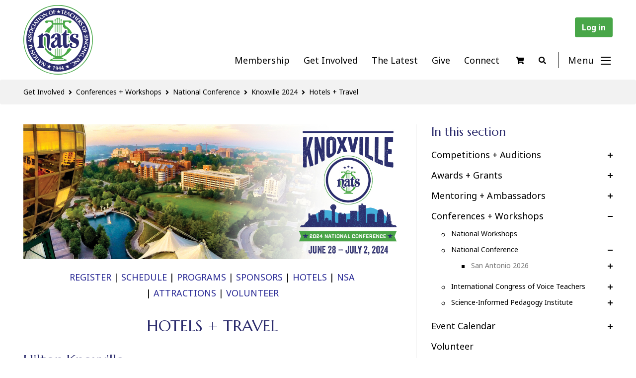

--- FILE ---
content_type: text/html; charset=UTF-8
request_url: https://www.nats.org/knoxhotels.html
body_size: 21316
content:
<!DOCTYPE html>
<html lang="en">
<head>
<!-- Google tag (gtag.js) -->
<script async src="https://www.googletagmanager.com/gtag/js?id=G-40SGWZD8E6"></script>
<script>
window.dataLayer = window.dataLayer || [];
function gtag(){dataLayer.push(arguments);}
gtag('js', new Date());

gtag('config', 'G-40SGWZD8E6');
</script>
<meta charset="utf-8">
<meta http-equiv="X-UA-Compatible" content="IE=edge">
<meta name="viewport" content="width=device-width, initial-scale=1, shrink-to-fit=no">
<meta name="description" content="">
<meta property="og:image" content="https://www.nats.org/_Template/Base/nats_logo.png" />
<link rel="icon" type="image/svg+xml" href="https://www.nats.org/_Template/NATS_Base/NATS_lyre_white_on_green.svg">
<link rel="alternate icon" href="https://www.nats.org/_Template/NATS_Base/favicon.ico">
<title>Hotels | National Association of Teachers of Singing</title>
<link rel="canonical" href="https://www.nats.org/knoxhotels.html">
<link rel="stylesheet" type="text/css" href="https://cdnjs.cloudflare.com/ajax/libs/font-awesome/5.15.3/css/all.min.css">
<link rel="preconnect" href="https://fonts.googleapis.com">
<link rel="preconnect" href="https://fonts.gstatic.com" crossorigin>
<link href="https://fonts.googleapis.com/css2?family=Marcellus&family=Noto+Sans:ital,wght@0,400;0,700;1,400&display=swap" rel="stylesheet">
<link rel="stylesheet" href="https://cdn.jsdelivr.net/npm/bootstrap@4.5.3/dist/css/bootstrap.min.css" integrity="sha384-TX8t27EcRE3e/ihU7zmQxVncDAy5uIKz4rEkgIXeMed4M0jlfIDPvg6uqKI2xXr2" crossorigin="anonymous">
<link href="https://www.nats.org/_Template/NATS_Base/11616.css" rel="stylesheet">
<link href="https://www.nats.org/_Template/NATS_Base/11617.css?1" rel="stylesheet">
<link href="https://www.nats.org/_Template/NATS_Base/11618.css" rel="stylesheet">
<!-- HTML5 shim and Respond.js IE8 support of HTML5 elements and media queries -->
<!--[if lt IE 9]>
<script src="https://oss.maxcdn.com/libs/html5shiv/3.7.0/html5shiv.js"></script>
<script src="https://oss.maxcdn.com/libs/respond.js/1.4.2/respond.min.js"></script>
<![endif]-->
<!-- jQuery CDN -->
<script src="https://code.jquery.com/jquery-1.12.0.min.js"></script>
<script src="https://cdn.jsdelivr.net/npm/bootstrap@4.5.3/dist/js/bootstrap.min.js" integrity="sha384-w1Q4orYjBQndcko6MimVbzY0tgp4pWB4lZ7lr30WKz0vr/aWKhXdBNmNb5D92v7s" crossorigin="anonymous"></script>
<script src="https://code.jquery.com/jquery-migrate-1.2.1.js"></script>

<script type="text/javascript" src="https://www.nats.org/_Template/NATS_Base/misc.js"></script>
<script type="text/javascript">var p="http",d="static";if(document.location.protocol=="https:"){p+="s";d="engine";}var z=document.createElement("script");z.type="text/javascript";z.async=true;z.src=p+"://"+d+".multiview.com/ados.js";var s=document.getElementsByTagName("script")[0];s.parentNode.insertBefore(z,s);</script>
<script type="text/javascript">
var ados = ados || {};
ados.run = ados.run || [];
ados.run.push(function() {
/* load placement for account: Multiview, site: NATSweb - National Association of Teachers of Singing - MultiWeb, size: 728x90 - Leaderboard, zone: NATSweb - Leaderboard Upper*/
ados_add_placement(4466, 56428, "mvLeaderTop", 4).setZone(59992);
/* load placement for account: Multiview, site: NATSweb - National Association of Teachers of Singing - MultiWeb, size: 728x90 - Leaderboard, zone: NATSweb - Leaderboard Upper*/
ados_add_placement(4466, 56428, "mvLeaderBottom", 4).setZone(59992);
/* load placement for account: Multiview, site: NATSweb - National Association of Teachers of Singing - MultiWeb, size: 728x90 - Leaderboard, zone: NATSweb - Leaderboard Middle*/
ados_add_placement(4466, 56428, "mvLeaderMiddle", 4).setZone(59991);
ados_setDomain('engine.multiview.com');
ados_load();
});</script>
<script src="//assets.adobedtm.com/c876840ac68fc41c08a580a3fb1869c51ca83380/satelliteLib-8fdd1cab87de3a80150439fa5f0b8b8aa2d33bf4.js"></script>


<script type="text/javascript">

  var _gaq = _gaq || [];
  _gaq.push(['_setAccount', 'UA-5664735-1']);
  _gaq.push(['_trackPageview']);

  (function() {
    var ga = document.createElement('script'); ga.type = 'text/javascript'; ga.async = true;
    ga.src = ('https:' == document.location.protocol ? 'https://ssl' : 'http://www') + '.google-analytics.com/ga.js';
    var s = document.getElementsByTagName('script')[0]; s.parentNode.insertBefore(ga, s);
  })();

</script>
<!-- Facebook Pixel Code -->
<script>
!function(f,b,e,v,n,t,s)
{if(f.fbq)return;n=f.fbq=function(){n.callMethod?
n.callMethod.apply(n,arguments):n.queue.push(arguments)};
if(!f._fbq)f._fbq=n;n.push=n;n.loaded=!0;n.version='2.0';
n.queue=[];t=b.createElement(e);t.async=!0;
t.src=v;s=b.getElementsByTagName(e)[0];
s.parentNode.insertBefore(t,s)}(window,document,'script',
'https://connect.facebook.net/en_US/fbevents.js');
 
 fbq('init', '1916080065297837');
 fbq('track', 'PageView');

 

</script>
<noscript>
 <img height="1" width="1" 
src="https://www.facebook.com/tr?id=1916080065297837&ev=PageView
&noscript=1"/>
</noscript>
<!-- End Facebook Pixel Code -->
</head>
<body>
<header>
<div class="container-fluid">
    <a id="logo" href="/"><img src="https://www.nats.org/_Library/template/site_logo.svg" alt="National Association of Teachers of Singing"></a>
    <nav>
    <div class="Login"><script type="text/javascript">var loginform = '<a href="https://www.nats.org/cgi/page.cgi/members_home.html" class="Login">Log in</a>';
var id_cookie = get_cookie('NATSID');
if (id_cookie) {
    var id = id_cookie.split(':');
    document.write('Logged in as: <a href="/cgi/page.cgi/members_home.html" class="LoginUserLink">' + id[0] + '</a> (<a href="/cgi/logout.cgi" class="Logout">Log out</a>)');
}
else {
    document.write(loginform);
}
function get_cookie(name) {
    var key = name + "=";
    var cookies = document.cookie.split(';');
    for(var i=0;i < cookies.length;i++) {
        var cookie = cookies[i];
        while (cookie.charAt(0)==' ') cookie = cookie.substring(1,cookie.length);
        if (cookie.indexOf(key) == 0) return cookie.substring(key.length,cookie.length);
    }
    return null;
}
</script>
</div>

    <!-- begin menu -->
<div class="hmenu">
<a href="https://www.nats.org/nats-membership.html" class="menu hmenu_page_5">Membership</a>&nbsp;|&nbsp;<a href="https://www.nats.org/get_involved.html" class="menu hmenu_page_238">Get Involved</a>&nbsp;|&nbsp;<a href="https://www.nats.org/the-latest.html" class="menu hmenu_page_1582">The Latest</a>&nbsp;|&nbsp;<a href="https://www.nats.org/give.html" class="menu hmenu_page_1583">Give</a>&nbsp;|&nbsp;<a href="https://www.nats.org/Connect.html" class="menu hmenu_page_321">Connect</a></div>
<!-- end menu -->

    <!-- Cart -->
  <span class="cart-items">
      <a class="shoppingCart" href="/cgi/page.cgi/_pay.html">
      <i class="fas fa-shopping-cart" aria-hidden="true"></i>
      </a>
      <script>
          var ncart;
          var ca = document.cookie.split(';');
          for(var i = 0; i < ca.length; i++) {
          var c = ca[i];
          while (c.charAt(0) == ' ') {
          c = c.substring(1);
          }
          if (c.indexOf("cart_contents=") == 0) {
          ncart = c.substring(14, c.length);
          }
          }
          if (ncart) {
          document.write("<span class='item-in-cart'>("+ncart+")</span>");
          }
      </script>
  </span>

    <!-- Search -->
<div id="search">
   <!-- Button trigger modal -->
   <a type="button" data-toggle="modal" data-target="#myModal">
       <i class="fas fa-search" aria-hidden="true"></i>
   </a>
   <!-- Modal -->
   <div class="modal fade" id="myModal" tabindex="-1" role="dialog" aria-labelledby="myModalLabel" style="display: none;">
       <div class="modal-dialog" role="document">
           <div class="modal-content">
               <div class="modal-header">
                   <button type="button" class="close" data-dismiss="modal" aria-label="Close"><span aria-hidden="true">×</span></button>
               </div>
           <div class="modal-body">
               <div class="Search"><h1>Search NATS</h1>
                   <form action="/cgi/page.cgi/_search.html" id="searchform" class="search" method="GET"><input value name="searchterm" type="text" placeholder="Search" size="10"><input value="Search" type="submit"></form>
               </div>
           </div>
           </div>
       </div>
   </div>
</div>
<!-- / Search -->
       <span class="hamburger-button" onclick="openNav()">
          <span id="menuText">Menu</span>
              <span class="icon-bars d-inline-block" aria-hidden="true">
                <span class="icon-bar top-bar"></span>
                <span class="icon-bar middle-bar"></span>
                <span class="icon-bar bottom-bar"></span>
          </span>
       </span>
    <!-- Sidebar Nav -->
<div id="sidebarNav" class="sidenav">

<a href="javascript:void(0)" class="closebtn" onclick="closeNav()">
<svg xmlns="http://www.w3.org/2000/svg" xmlns:xlink="http://www.w3.org/1999/xlink" width="20" height="20" viewBox="0 0 20 20"><g fill="#ffffff" fill-rule="evenodd" transform="translate(-.1 -.1)"><rect width="26" height="2" x="-3" y="9" rx="1" transform="rotate(45 10 10)"></rect><rect width="26" height="2" x="-3" y="9" rx="1" transform="rotate(-45 10 10)"></rect></g></svg>
</a>


<!--VMenu-->
<script src="https://www.nats.org/_Modules/VMenu/js/jquery.VMenu.js" type="text/javascript"></script>
<script type="text/javascript">$(document).ready(function(){$('#VMenu').VMenu({'mobile_res':'','enable_mobile':'','_id':'VMenu','prefix':'VM'});});</script>

<ul id="VMenu">
<li style="display:none;" class="mLabel" id="VM_page_125"><span class="VMspacer"><a href="#" style="display:none;" class="menu"></a></span></li>
<li class="mLabel" id="VM_page_5"><span class="VM_collapse"><a href="https://www.nats.org/nats-membership.html" class="menu">Membership</a></span>
<ul style="display:none;">
<li class="mItem" id="VM_page_1026"><span class="VMspacer"><a href="https://www.nats.org/Member_Benefits.html" class="menu">Member Benefits</a></span>
<ul style="display:none;">
<li style="display:none;" class="mItem" id="VM_page_1686"><span class="VMspacer"><a href="#" style="display:none;" class="menu"></a></span>
<ul style="display:none;">
<li style="display:none;" class="mItem" id="VM_page_1027"><span class="VMspacer"><a href="#" style="display:none;" class="menu"></a></span></li>
<li style="display:none;" class="mItem" id="VM_page_1028"><span class="VMspacer"><a href="#" style="display:none;" class="menu"></a></span></li>
<li style="display:none;" class="mItem" id="VM_page_1265"><span class="VMspacer"><a href="#" style="display:none;" class="menu"></a></span></li>
<li style="display:none;" class="mItem" id="VM_page_1164"><span class="VMspacer"><a href="#" style="display:none;" class="menu"></a></span></li>
<li style="display:none;" class="mItem" id="VM_page_1029"><span class="VMspacer"><a href="#" style="display:none;" class="menu"></a></span></li></ul>
</li></ul>
</li>
<li class="mItem" id="VM_page_1684"><span class="VM_collapse"><a href="https://www.nats.org/Membership_Types.html" class="menu">Membership Types</a></span>
<ul style="display:none;">
<li class="mItem" id="VM_page_256"><span class="VM_collapse"><a href="/cgi/page.cgi/full_membership.html" class="menu">Professional</a></span>
<ul style="display:none;">
<li class="mItem" id="VM_page_565"><span class="VMspacer"><a href="https://www.nats.org/Collaborative_Pianist_Membership.html" class="menu">Collaborative Pianist Membership</a></span></li></ul>
</li>
<li class="mItem" id="VM_page_258"><span class="VMspacer"><a href="/cgi/page.cgi/affiliate_membership.html" class="menu">Affiliate</a></span></li>
<li style="display:none;" class="mItem" id="VM_page_1685"><span class="VMspacer"><a href="#" style="display:none;" class="menu"></a></span></li>
<li class="mItem" id="VM_page_630"><span class="VM_collapse"><a href="https://www.nats.org/Student_Membership.html" class="menu">Pre-Professional</a></span>
<ul style="display:none;">
<li class="mItem" id="VM_page_1687"><span class="VMspacer"><a href="https://www.nats.org/SNATSChapters.html" class="menu">SNATS</a></span>
<ul style="display:none;">
<li style="display:none;" class="mItem" id="VM_page_52"><span class="VM_collapse"><a href="#" style="display:none;" class="menu"></a></span>
<ul style="display:none;">
<li class="mItem" id="VM_page_242"><span class="VMspacer"><a href="https://www.nats.org/about_snats.html" class="menu">About SNATS</a></span></li>
<li class="mItem" id="VM_page_239"><span class="VMspacer"><a href="https://www.nats.org/snats_chapter_application.html" class="menu">Chapter Application</a></span></li>
<li class="mItem" id="VM_page_240"><span class="VMspacer"><a href="/cgi/page.cgi/snats_directory.html" class="menu">Directory</a></span></li>
<li class="mItem" id="VM_page_109"><span class="VMspacer"><a href="https://www.nats.org/grant-opportunities.html" class="menu">Grant Opportunities</a></span></li>
<li class="mItem" id="VM_page_107"><span class="VMspacer"><a href="https://www.nats.org/snats_newsletter.html" class="menu">Newsletter </a></span></li>
<li class="mItem" id="VM_page_626"><span class="VMspacer"><a href="https://www.nats.org/SNATS_Resource_Page.html" class="menu">Resources for Chapters</a></span></li>
<li class="mItem" id="VM_page_112"><span class="VMspacer"><a href="https://www.nats.org/sample-constitutions.html" class="menu">Sample Constitutions</a></span></li>
<li style="display:none;" class="mItem" id="VM_page_110"><span class="VMspacer"><a href="#" style="display:none;" class="menu"></a></span></li>
<li class="mItem" id="VM_page_798"><span class="VMspacer"><a href="https://www.nats.org/Sample_Mission_Statements.html" class="menu">Sample Mission Statements</a></span></li>
<li style="display:none;" class="mItem" id="VM_page_111"><span class="VMspacer"><a href="#" style="display:none;" class="menu"></a></span></li></ul>
</li></ul>
</li></ul>
</li>
<li style="display:none;" class="mItem" id="VM_page_1692"><span class="VMspacer"><a href="#" style="display:none;" class="menu"></a></span></li>
<li class="mItem" id="VM_page_1933"><span class="VMspacer"><a href="https://www.nats.org/Emerging_Professional.html" class="menu">Emerging Professional</a></span></li></ul>
</li>
<li style="display:none;" class="mItem" id="VM_page_1693"><span class="VMspacer"><a href="#" style="display:none;" class="menu"></a></span></li>
<li style="display:none;" class="mItem" id="VM_page_193"><span class="VMspacer"><a href="#" style="display:none;" class="menu"></a></span></li>
<li class="mItem" id="VM_page_317"><span class="VMspacer"><a href="/cgi/page.cgi/Renew_Your_Membership.html" class="menu">Renew</a></span>
<ul style="display:none;">
<li style="display:none;" class="mItem" id="VM_page_10"><span class="VMspacer"><a href="#" style="display:none;" class="menu"></a></span></li></ul>
</li>
<li class="mItem" id="VM_page_902"><span class="VMspacer"><a href="https://www.nats.org/NATS_for_a_Lifetime.html" class="menu">NATS for a Lifetime</a></span>
<ul style="display:none;">
<li style="display:none;" class="mItem" id="VM_page_903"><span class="VMspacer"><a href="#" style="display:none;" class="menu"></a></span></li>
<li style="display:none;" class="mItem" id="VM_page_992"><span class="VMspacer"><a href="#" style="display:none;" class="menu"></a></span></li>
<li style="display:none;" class="mItem" id="VM_page_1339"><span class="VMspacer"><a href="#" style="display:none;" class="menu"></a></span></li>
<li style="display:none;" class="mItem" id="VM_page_1046"><span class="VMspacer"><a href="#" style="display:none;" class="menu"></a></span></li>
<li style="display:none;" class="mItem" id="VM_page_1059"><span class="VMspacer"><a href="#" style="display:none;" class="menu"></a></span></li>
<li style="display:none;" class="mItem" id="VM_page_1034"><span class="VMspacer"><a href="#" style="display:none;" class="menu"></a></span></li>
<li style="display:none;" class="mItem" id="VM_page_1037"><span class="VMspacer"><a href="#" style="display:none;" class="menu"></a></span></li>
<li style="display:none;" class="mItem" id="VM_page_1038"><span class="VMspacer"><a href="#" style="display:none;" class="menu"></a></span></li></ul>
</li>
<li style="display:none;" class="mItem" id="VM_page_234"><span class="VM_collapse"><a href="#" style="display:none;" class="menu"></a></span>
<ul style="display:none;">
<li style="display:none;" class="mItem" id="VM_page_9"><span class="VMspacer"><a href="#" style="display:none;" class="menu"></a></span></li>
<li class="mItem" id="VM_page_334"><span class="VMspacer"><a href="https://www.nats.org/Join_A_Chapter.html" class="menu">Join a Chapter</a></span></li></ul>
</li>
<li class="mItem" id="VM_page_1825"><span class="VMspacer"><a href="https://www.nats.org/gift.html" class="menu">Gift Memberships</a></span></li>
<li style="display:none;" class="mItem" id="VM_page_1903"><span class="VMspacer"><a href="#" style="display:none;" class="menu"></a></span></li></ul>
</li>
<li class="mLabel" id="VM_page_238"><span class="VM_collapse"><a href="https://www.nats.org/get_involved.html" class="menu">Get Involved</a></span>
<ul style="display:none;">
<li class="mItem" id="VM_page_34"><span class="VM_collapse"><a href="https://www.nats.org/competitions.html" class="menu">Competitions + Auditions</a></span>
<ul style="display:none;">
<li class="mItem" id="VM_page_264"><span class="VM_collapse"><a href="https://www.nats.org/national_student_auditions.html" class="menu">National Student Auditions</a></span>
<ul style="display:none;">
<li class="mItem" id="VM_page_1244"><span class="VMspacer"><a href="https://www.nats.org/American_Negro_Spiritual_Competition.html" class="menu">American Negro Spiritual Categories</a></span>
<ul style="display:none;">
<li style="display:none;" class="mItem" id="VM_page_1247"><span class="VMspacer"><a href="#" style="display:none;" class="menu"></a></span></li>
<li style="display:none;" class="mItem" id="VM_page_1605"><span class="VMspacer"><a href="#" style="display:none;" class="menu"></a></span></li>
<li style="display:none;" class="mItem" id="VM_page_1606"><span class="VMspacer"><a href="#" style="display:none;" class="menu"></a></span></li></ul>
</li>
<li class="mItem" id="VM_page_616"><span class="VMspacer"><a href="https://www.nats.org/Hall_Johnson_Spirituals_Competition.html" class="menu">Hall Johnson Spirituals Competition</a></span></li>
<li style="display:none;" class="mItem" id="VM_page_1847"><span class="VMspacer"><a href="#" style="display:none;" class="menu"></a></span></li>
<li class="mItem" id="VM_page_1789"><span class="VMspacer"><a href="https://www.nats.org/Roberta_Stephen_Scholarship.html" class="menu">Roberta Stephen Scholarship</a></span></li>
<li class="mItem" id="VM_page_1986"><span class="VMspacer"><a href="https://www.nats.org/ginsburg.html" class="menu">Ginsburg Repertoire Prize</a></span></li>
<li class="mItem" id="VM_page_608"><span class="VMspacer"><a href="https://www.nats.org/nsaresources.html" class="menu">NSA Resource Center</a></span>
<ul style="display:none;">
<li style="display:none;" class="mItem" id="VM_page_1676"><span class="VMspacer"><a href="#" style="display:none;" class="menu"></a></span></li>
<li style="display:none;" class="mItem" id="VM_page_1677"><span class="VMspacer"><a href="#" style="display:none;" class="menu"></a></span></li></ul>
</li>
<li style="display:none;" class="mItem" id="VM_page_926"><span class="VMspacer"><a href="#" style="display:none;" class="menu"></a></span></li>
<li style="display:none;" class="mItem" id="VM_page_1032"><span class="VMspacer"><a href="#" style="display:none;" class="menu"></a></span></li>
<li class="mItem" id="VM_page_399"><span class="VMspacer"><a href="https://www.nats.org/Frequently_Asked_Questions_-_NSA.html" class="menu">FAQ - National Student Auditions</a></span></li>
<li class="mItem" id="VM_page_394"><span class="VMspacer"><a href="https://www.nats.org/NSA_-_You_Tube_Round_Video_Submissions.html" class="menu">Video Submission Guidelines</a></span></li>
<li style="display:none;" class="mItem" id="VM_page_570"><span class="VMspacer"><a href="#" style="display:none;" class="menu"></a></span></li>
<li class="mItem" id="VM_page_793"><span class="VMspacer"><a href="https://www.nats.org/Past_NSA_Winners_Finalists_and_Semifinalists.html" class="menu">NSA Winners, Finalists and Semifinalists</a></span>
<ul style="display:none;">
<li style="display:none;" class="mItem" id="VM_page_584"><span class="VMspacer"><a href="#" style="display:none;" class="menu"></a></span></li>
<li style="display:none;" class="mItem" id="VM_page_583"><span class="VMspacer"><a href="#" style="display:none;" class="menu"></a></span></li>
<li style="display:none;" class="mItem" id="VM_page_1830"><span class="VMspacer"><a href="#" style="display:none;" class="menu"></a></span></li>
<li style="display:none;" class="mItem" id="VM_page_1831"><span class="VMspacer"><a href="#" style="display:none;" class="menu"></a></span></li>
<li style="display:none;" class="mItem" id="VM_page_1340"><span class="VMspacer"><a href="#" style="display:none;" class="menu"></a></span></li>
<li style="display:none;" class="mItem" id="VM_page_576"><span class="VMspacer"><a href="#" style="display:none;" class="menu"></a></span></li>
<li style="display:none;" class="mItem" id="VM_page_1833"><span class="VMspacer"><a href="#" style="display:none;" class="menu"></a></span></li></ul>
</li>
<li style="display:none;" class="mItem" id="VM_page_577"><span class="VMspacer"><a href="#" style="display:none;" class="menu"></a></span></li>
<li class="mItem" id="VM_page_1934"><span class="VMspacer"><a href="https://www.nats.org/auditioncon.html" class="menu">AuditionCon</a></span></li>
<li class="mItem" id="VM_page_1957"><span class="VMspacer"><a href="https://www.nats.org/NSA_Generations.html" class="menu">NSA Generations</a></span></li>
<li style="display:none;" class="mItem" id="VM_page_1972"><span class="VMspacer"><a href="#" style="display:none;" class="menu"></a></span></li>
<li style="display:none;" class="mItem" id="VM_page_1975"><span class="VMspacer"><a href="#" style="display:none;" class="menu"></a></span></li></ul>
</li>
<li class="mItem" id="VM_page_1297"><span class="VM_collapse"><a href="https://www.nats.org/Musical_Theatre_Competition.html" class="menu">Musical Theatre Competition</a></span>
<ul style="display:none;">
<li style="display:none;" class="mItem" id="VM_page_252"><span class="VMspacer"><a href="#" style="display:none;" class="menu"></a></span></li>
<li class="mItem" id="VM_page_770"><span class="VMspacer"><a href="https://www.nats.org/Past_NMTC_Winners.html" class="menu">Past NMTC Winners</a></span></li>
<li class="mItem" id="VM_page_418"><span class="VMspacer"><a href="https://www.nats.org/NMTC_-_You_Tube_Round_Videos.html" class="menu">Video Submission Guidelines</a></span></li>
<li class="mItem" id="VM_page_140"><span class="VMspacer"><a href="https://www.nats.org/nmtc_faq.html" class="menu">FAQ</a></span></li>
<li style="display:none;" class="mItem" id="VM_page_1988"><span class="VMspacer"><a href="#" style="display:none;" class="menu"></a></span>
<ul style="display:none;">
<li style="display:none;" class="mItem" id="VM_page_1861"><span class="VMspacer"><a href="#" style="display:none;" class="menu"></a></span></li></ul>
</li>
<li class="mItem" id="VM_page_1802"><span class="VM_collapse"><a href="https://www.nats.org/galafinals.html" class="menu">NMTC Finals</a></span>
<ul style="display:none;">
<li style="display:none;" class="mItem" id="VM_page_1809"><span class="VMspacer"><a href="#" style="display:none;" class="menu"></a></span></li>
<li style="display:none;" class="mItem" id="VM_page_1810"><span class="VMspacer"><a href="#" style="display:none;" class="menu"></a></span></li>
<li class="mItem" id="VM_page_1815"><span class="VMspacer"><a href="https://www.nats.org/NMTC_Sponsorships.html" class="menu">NMTC Sponsorships</a></span></li>
<li style="display:none;" class="mItem" id="VM_page_1881"><span class="VMspacer"><a href="#" style="display:none;" class="menu"></a></span></li>
<li style="display:none;" class="mItem" id="VM_page_2026"><span class="VMspacer"><a href="#" style="display:none;" class="menu"></a></span></li></ul>
</li></ul>
</li>
<li class="mItem" id="VM_page_37"><span class="VM_collapse"><a href="https://www.nats.org/nats-artist-awards.html" class="menu">NATS Artist Awards (NATSAA)</a></span>
<ul style="display:none;">
<li class="mItem" id="VM_page_39"><span class="VMspacer"><a href="https://www.nats.org/past_natsaa_winners.html" class="menu">NATSAA Winners</a></span>
<ul style="display:none;">
<li style="display:none;" class="mItem" id="VM_page_235"><span class="VMspacer"><a href="#" style="display:none;" class="menu"></a></span></li>
<li style="display:none;" class="mItem" id="VM_page_236"><span class="VMspacer"><a href="#" style="display:none;" class="menu"></a></span></li></ul>
</li>
<li style="display:none;" class="mItem" id="VM_page_246"><span class="VMspacer"><a href="#" style="display:none;" class="menu"></a></span></li>
<li style="display:none;" class="mItem" id="VM_page_1796"><span class="VMspacer"><a href="#" style="display:none;" class="menu"></a></span></li>
<li style="display:none;" class="mItem" id="VM_page_1347"><span class="VMspacer"><a href="#" style="display:none;" class="menu"></a></span></li>
<li style="display:none;" class="mItem" id="VM_page_1726"><span class="VMspacer"><a href="#" style="display:none;" class="menu"></a></span></li>
<li style="display:none;" class="mItem" id="VM_page_1835"><span class="VMspacer"><a href="#" style="display:none;" class="menu"></a></span></li></ul>
</li>
<li class="mItem" id="VM_page_40"><span class="VM_collapse"><a href="https://www.nats.org/art-song-composition.html" class="menu">Art Song Composition Award</a></span>
<ul style="display:none;">
<li style="display:none;" class="mItem" id="VM_page_249"><span class="VMspacer"><a href="#" style="display:none;" class="menu"></a></span></li>
<li style="display:none;" class="mItem" id="VM_page_722"><span class="VMspacer"><a href="#" style="display:none;" class="menu"></a></span></li>
<li class="mItem" id="VM_page_980"><span class="VMspacer"><a href="https://www.nats.org/Art_Song_Award-History_and_Past_Winners.html" class="menu">Art Song Award-History and Past Winners</a></span></li></ul>
</li>
<li class="mItem" id="VM_page_1278"><span class="VMspacer"><a href="https://www.nats.org/Summer_Program_Auditions.html" class="menu">Summer Program Auditions</a></span>
<ul style="display:none;">
<li style="display:none;" class="mItem" id="VM_page_1680"><span class="VMspacer"><a href="#" style="display:none;" class="menu"></a></span></li>
<li style="display:none;" class="mItem" id="VM_page_1717"><span class="VMspacer"><a href="#" style="display:none;" class="menu"></a></span></li>
<li style="display:none;" class="mItem" id="VM_page_1718"><span class="VMspacer"><a href="#" style="display:none;" class="menu"></a></span></li></ul>
</li></ul>
</li>
<li class="mItem" id="VM_page_1594"><span class="VM_collapse"><a href="https://www.nats.org/Awards_Grants.html" class="menu">Awards + Grants</a></span>
<ul style="display:none;">
<li class="mItem" id="VM_page_46"><span class="VMspacer"><a href="https://www.nats.org/emerging-leaders-awards.html" class="menu">Emerging Leaders Awards</a></span>
<ul style="display:none;">
<li style="display:none;" class="mItem" id="VM_page_47"><span class="VMspacer"><a href="#" style="display:none;" class="menu"></a></span></li>
<li style="display:none;" class="mItem" id="VM_page_248"><span class="VMspacer"><a href="#" style="display:none;" class="menu"></a></span></li>
<li style="display:none;" class="mItem" id="VM_page_645"><span class="VMspacer"><a href="#" style="display:none;" class="menu"></a></span></li></ul>
</li>
<li class="mItem" id="VM_page_48"><span class="VMspacer"><a href="https://www.nats.org/independent-teacher-fellowship.html" class="menu">Joan Frey Boytim Awards for Independent Teachers</a></span>
<ul style="display:none;">
<li style="display:none;" class="mItem" id="VM_page_49"><span class="VMspacer"><a href="#" style="display:none;" class="menu"></a></span></li>
<li style="display:none;" class="mItem" id="VM_page_250"><span class="VMspacer"><a href="#" style="display:none;" class="menu"></a></span></li></ul>
</li>
<li class="mItem" id="VM_page_42"><span class="VMspacer"><a href="https://www.nats.org/voice-pedagogy-award.html" class="menu">Voice Pedagogy Award </a></span>
<ul style="display:none;">
<li style="display:none;" class="mItem" id="VM_page_988"><span class="VMspacer"><a href="#" style="display:none;" class="menu"></a></span></li></ul>
</li>
<li class="mItem" id="VM_page_1863"><span class="VMspacer"><a href="https://www.nats.org/canadianvoicepedagogyaward.html" class="menu">Canadian Voice Pedagogy Award</a></span>
<ul style="display:none;">
<li style="display:none;" class="mItem" id="VM_page_1862"><span class="VMspacer"><a href="#" style="display:none;" class="menu"></a></span></li></ul>
</li>
<li class="mItem" id="VM_page_41"><span class="VMspacer"><a href="https://www.nats.org/van-lawrence-fellowship.html" class="menu">Van L. Lawrence Fellowship</a></span></li>
<li class="mItem" id="VM_page_54"><span class="VMspacer"><a href="https://www.nats.org/nats-discretionary-fund.html" class="menu">NATS Discretionary Fund</a></span>
<ul style="display:none;">
<li style="display:none;" class="mItem" id="VM_page_56"><span class="VMspacer"><a href="#" style="display:none;" class="menu"></a></span></li>
<li style="display:none;" class="mItem" id="VM_page_57"><span class="VMspacer"><a href="#" style="display:none;" class="menu"></a></span></li></ul>
</li>
<li class="mItem" id="VM_page_1735"><span class="VMspacer"><a href="https://www.nats.org/Clifton_Ware_Group-Voice_Pedagogy_Award.html" class="menu">Clifton Ware Group-Voice Pedagogy Award</a></span>
<ul style="display:none;">
<li style="display:none;" class="mItem" id="VM_page_1736"><span class="VMspacer"><a href="#" style="display:none;" class="menu"></a></span></li></ul>
</li>
<li class="mItem" id="VM_page_1756"><span class="VMspacer"><a href="https://www.nats.org/vocalmusicfellowships.html" class="menu">Vocal Music Fellowships</a></span></li>
<li class="mItem" id="VM_page_1958"><span class="VMspacer"><a href="https://www.nats.org/Barbara_Hill_Moore_Emerging_Teaching_Artist_Award.html" class="menu">Barbara Hill Moore Emerging Teaching Artist Award</a></span>
<ul style="display:none;">
<li style="display:none;" class="mItem" id="VM_page_1969"><span class="VMspacer"><a href="#" style="display:none;" class="menu"></a></span></li></ul>
</li></ul>
</li>
<li class="mItem" id="VM_page_1596"><span class="VM_collapse"><a href="https://www.nats.org/Mentoring_Ambassadors.html" class="menu">Mentoring + Ambassadors</a></span>
<ul style="display:none;">
<li class="mItem" id="VM_page_44"><span class="VM_collapse"><a href="https://www.nats.org/nats-intern-program.html" class="menu">NATS Intern Program</a></span>
<ul style="display:none;">
<li style="display:none;" class="mItem" id="VM_page_45"><span class="VMspacer"><a href="#" style="display:none;" class="menu"></a></span></li>
<li class="mItem" id="VM_page_162"><span class="VMspacer"><a href="https://www.nats.org/interns_testimonials.html" class="menu">Previous NATS Interns Testimonials</a></span></li>
<li style="display:none;" class="mItem" id="VM_page_251"><span class="VMspacer"><a href="#" style="display:none;" class="menu"></a></span></li>
<li class="mItem" id="VM_page_163"><span class="VMspacer"><a href="https://www.nats.org/past_interns.html" class="menu">Past NATS Interns</a></span></li>
<li style="display:none;" class="mItem" id="VM_page_555"><span class="VMspacer"><a href="#" style="display:none;" class="menu"></a></span></li>
<li style="display:none;" class="mItem" id="VM_page_643"><span class="VMspacer"><a href="#" style="display:none;" class="menu"></a></span></li></ul>
</li>
<li class="mItem" id="VM_page_981"><span class="VM_collapse"><a href="https://www.nats.org/NATS_Mentoring_Initiatives.html" class="menu">Mentoring Initiatives</a></span>
<ul style="display:none;">
<li class="mItem" id="VM_page_1039"><span class="VMspacer"><a href="https://www.nats.org/national_mentoring_initiative.html" class="menu">NATS National Mentoring Collaborative</a></span>
<ul style="display:none;">
<li style="display:none;" class="mItem" id="VM_page_1044"><span class="VMspacer"><a href="#" style="display:none;" class="menu"></a></span></li>
<li style="display:none;" class="mItem" id="VM_page_1045"><span class="VMspacer"><a href="#" style="display:none;" class="menu"></a></span></li></ul>
</li>
<li class="mItem" id="VM_page_1236"><span class="VMspacer"><a href="https://www.nats.org/Mentoring_Program_for_Composers.html" class="menu">Mentoring Program for Composers</a></span>
<ul style="display:none;">
<li style="display:none;" class="mItem" id="VM_page_1237"><span class="VMspacer"><a href="#" style="display:none;" class="menu"></a></span></li></ul>
</li></ul>
</li>
<li class="mItem" id="VM_page_943"><span class="VMspacer"><a href="https://www.nats.org/International_Initiatives.html" class="menu">International Initiatives</a></span>
<ul style="display:none;">
<li style="display:none;" class="mItem" id="VM_page_944"><span class="VMspacer"><a href="#" style="display:none;" class="menu"></a></span>
<ul style="display:none;">
<li style="display:none;" class="mItem" id="VM_page_947"><span class="VMspacer"><a href="#" style="display:none;" class="menu"></a></span></li>
<li style="display:none;" class="mItem" id="VM_page_949"><span class="VMspacer"><a href="#" style="display:none;" class="menu"></a></span></li>
<li style="display:none;" class="mItem" id="VM_page_977"><span class="VMspacer"><a href="#" style="display:none;" class="menu"></a></span></li>
<li style="display:none;" class="mItem" id="VM_page_948"><span class="VMspacer"><a href="#" style="display:none;" class="menu"></a></span></li></ul>
</li>
<li style="display:none;" class="mItem" id="VM_page_1753"><span class="VMspacer"><a href="#" style="display:none;" class="menu"></a></span>
<ul style="display:none;">
<li style="display:none;" class="mItem" id="VM_page_1769"><span class="VMspacer"><a href="#" style="display:none;" class="menu"></a></span></li>
<li style="display:none;" class="mItem" id="VM_page_1770"><span class="VMspacer"><a href="#" style="display:none;" class="menu"></a></span></li></ul>
</li></ul>
</li>
<li class="mItem" id="VM_page_1746"><span class="VMspacer"><a href="https://www.nats.org/affinitygroups.html" class="menu">Affinity Groups</a></span></li></ul>
</li>
<li class="mItem" id="VM_page_43"><span class="VM_collapse"><a href="https://www.nats.org/programs.html" class="menu">Conferences + Workshops</a></span>
<ul style="display:none;">
<li class="mItem" id="VM_page_58"><span class="VMspacer"><a href="/cgi/page.cgi/national-workshops.html" class="menu">National Workshops</a></span>
<ul style="display:none;">
<li style="display:none;" class="mItem" id="VM_page_781"><span class="VM_collapse"><a href="#" style="display:none;" class="menu"></a></span>
<ul style="display:none;">
<li style="display:none;" class="mItem" id="VM_page_993"><span class="VM_collapse"><a href="#" style="display:none;" class="menu"></a></span>
<ul style="display:none;">
<li class="mItem" id="VM_page_996"><span class="VMspacer"><a href="https://www.nats.org/Presenters_-_2019_Summer_Workshop.html" class="menu">Presenters - 2019 Summer Workshop</a></span></li></ul>
</li>
<li class="mItem" id="VM_page_1681"><span class="VMspacer"><a href="https://www.nats.org/2022_Winter_Workshop.html" class="menu">2022 Winter Workshop</a></span>
<ul style="display:none;">
<li style="display:none;" class="mItem" id="VM_page_1683"><span class="VMspacer"><a href="#" style="display:none;" class="menu"></a></span></li>
<li style="display:none;" class="mItem" id="VM_page_1689"><span class="VMspacer"><a href="#" style="display:none;" class="menu"></a></span></li>
<li style="display:none;" class="mItem" id="VM_page_1696"><span class="VMspacer"><a href="#" style="display:none;" class="menu"></a></span></li></ul>
</li>
<li style="display:none;" class="mItem" id="VM_page_1766"><span class="VMspacer"><a href="#" style="display:none;" class="menu"></a></span>
<ul style="display:none;">
<li style="display:none;" class="mItem" id="VM_page_1767"><span class="VMspacer"><a href="#" style="display:none;" class="menu"></a></span></li>
<li style="display:none;" class="mItem" id="VM_page_1776"><span class="VMspacer"><a href="#" style="display:none;" class="menu"></a></span></li></ul>
</li>
<li style="display:none;" class="mItem" id="VM_page_1805"><span class="VMspacer"><a href="#" style="display:none;" class="menu"></a></span>
<ul style="display:none;">
<li style="display:none;" class="mItem" id="VM_page_1806"><span class="VMspacer"><a href="#" style="display:none;" class="menu"></a></span></li>
<li style="display:none;" class="mItem" id="VM_page_1808"><span class="VMspacer"><a href="#" style="display:none;" class="menu"></a></span></li>
<li style="display:none;" class="mItem" id="VM_page_1812"><span class="VMspacer"><a href="#" style="display:none;" class="menu"></a></span></li></ul>
</li>
<li class="mItem" id="VM_page_1245"><span class="VMspacer"><a href="https://www.nats.org/2021_Winter_Workshop.html" class="menu">2021 Winter Workshop</a></span>
<ul style="display:none;">
<li style="display:none;" class="mItem" id="VM_page_1246"><span class="VMspacer"><a href="#" style="display:none;" class="menu"></a></span></li>
<li style="display:none;" class="mItem" id="VM_page_1256"><span class="VMspacer"><a href="#" style="display:none;" class="menu"></a></span></li></ul>
</li>
<li style="display:none;" class="mItem" id="VM_page_1300"><span class="VMspacer"><a href="#" style="display:none;" class="menu"></a></span>
<ul style="display:none;">
<li style="display:none;" class="mItem" id="VM_page_1301"><span class="VMspacer"><a href="#" style="display:none;" class="menu"></a></span></li>
<li style="display:none;" class="mItem" id="VM_page_1303"><span class="VMspacer"><a href="#" style="display:none;" class="menu"></a></span></li></ul>
</li>
<li style="display:none;" class="mItem" id="VM_page_1047"><span class="VM_collapse"><a href="#" style="display:none;" class="menu"></a></span>
<ul style="display:none;">
<li class="mItem" id="VM_page_1048"><span class="VMspacer"><a href="https://www.nats.org/Presenters_-_2020_Winter_Workshop.html" class="menu">Presenters - 2020 Winter Workshop</a></span></li>
<li class="mItem" id="VM_page_971"><span class="VMspacer"><a href="https://www.nats.org/NATS_Mentored_Teaching_Experience.html" class="menu">NATS Mentored Teaching Experience</a></span></li></ul>
</li>
<li style="display:none;" class="mItem" id="VM_page_956"><span class="VM_collapse"><a href="#" style="display:none;" class="menu"></a></span>
<ul style="display:none;">
<li class="mItem" id="VM_page_957"><span class="VMspacer"><a href="https://www.nats.org/Presenters_-_2019_Winter_Workshop.html" class="menu">Presenters - 2019 Winter Workshop</a></span></li></ul>
</li></ul>
</li>
<li style="display:none;" class="mItem" id="VM_page_1896"><span class="VMspacer"><a href="#" style="display:none;" class="menu"></a></span></li>
<li style="display:none;" class="mItem" id="VM_page_1994"><span class="VMspacer"><a href="#" style="display:none;" class="menu"></a></span>
<ul style="display:none;">
<li style="display:none;" class="mItem" id="VM_page_1995"><span class="VMspacer"><a href="#" style="display:none;" class="menu"></a></span></li>
<li style="display:none;" class="mItem" id="VM_page_1996"><span class="VMspacer"><a href="#" style="display:none;" class="menu"></a></span></li>
<li style="display:none;" class="mItem" id="VM_page_1997"><span class="VMspacer"><a href="#" style="display:none;" class="menu"></a></span></li>
<li style="display:none;" class="mItem" id="VM_page_1998"><span class="VMspacer"><a href="#" style="display:none;" class="menu"></a></span></li></ul>
</li>
<li style="display:none;" class="mItem" id="VM_page_1840"><span class="VMspacer"><a href="#" style="display:none;" class="menu"></a></span>
<ul style="display:none;">
<li style="display:none;" class="mItem" id="VM_page_1846"><span class="VMspacer"><a href="#" style="display:none;" class="menu"></a></span></li>
<li style="display:none;" class="mItem" id="VM_page_1852"><span class="VMspacer"><a href="#" style="display:none;" class="menu"></a></span></li>
<li style="display:none;" class="mItem" id="VM_page_1856"><span class="VMspacer"><a href="#" style="display:none;" class="menu"></a></span></li></ul>
</li></ul>
</li>
<li class="mItem" id="VM_page_62"><span class="VM_collapse"><a href="https://www.nats.org/national_conference.html" class="menu">National Conference</a></span>
<ul style="display:none;">
<li style="display:none;" class="mItem" id="VM_page_1800"><span class="VM_collapse"><a href="#" style="display:none;" class="menu"></a></span>
<ul style="display:none;">
<li style="display:none;" class="mItem" id="VM_page_1801"><span class="VMspacer"><a href="#" style="display:none;" class="menu"></a></span></li>
<li style="display:none;" class="mItem" id="VM_page_1823"><span class="VMspacer"><a href="#" style="display:none;" class="menu"></a></span></li>
<li class="mItem" id="VM_page_1871"><span class="VMspacer"><a href="https://www.nats.org/knoxprograms.html" class="menu">Programs</a></span>
<ul style="display:none;">
<li style="display:none;" class="mItem" id="VM_page_1872"><span class="VMspacer"><a href="#" style="display:none;" class="menu"></a></span></li>
<li style="display:none;" class="mItem" id="VM_page_1873"><span class="VMspacer"><a href="#" style="display:none;" class="menu"></a></span></li>
<li style="display:none;" class="mItem" id="VM_page_1874"><span class="VMspacer"><a href="#" style="display:none;" class="menu"></a></span></li>
<li style="display:none;" class="mItem" id="VM_page_1878"><span class="VMspacer"><a href="#" style="display:none;" class="menu"></a></span></li>
<li style="display:none;" class="mItem" id="VM_page_1882"><span class="VMspacer"><a href="#" style="display:none;" class="menu"></a></span></li>
<li style="display:none;" class="mItem" id="VM_page_1883"><span class="VMspacer"><a href="#" style="display:none;" class="menu"></a></span></li></ul>
</li>
<li style="display:none;" class="mItem" id="VM_page_1849"><span class="VMspacer"><a href="#" style="display:none;" class="menu"></a></span></li>
<li class="mItem" id="VM_page_1870"><span class="VMspacer"><a href="https://www.nats.org/knoxhotels.html" id="thispage" class="menu">Hotels + Travel</a></span></li>
<li style="display:none;" class="mItem" id="VM_page_1869"><span class="VMspacer"><a href="#" style="display:none;" class="menu"></a></span></li>
<li style="display:none;" class="mItem" id="VM_page_1900"><span class="VMspacer"><a href="#" style="display:none;" class="menu"></a></span></li>
<li style="display:none;" class="mItem" id="VM_page_1908"><span class="VMspacer"><a href="#" style="display:none;" class="menu"></a></span></li>
<li style="display:none;" class="mItem" id="VM_page_1875"><span class="VMspacer"><a href="#" style="display:none;" class="menu"></a></span></li>
<li style="display:none;" class="mItem" id="VM_page_1909"><span class="VMspacer"><a href="#" style="display:none;" class="menu"></a></span></li>
<li style="display:none;" class="mItem" id="VM_page_1868"><span class="VMspacer"><a href="#" style="display:none;" class="menu"></a></span></li></ul>
</li>
<li style="display:none;" class="mItem" id="VM_page_1171"><span class="VM_collapse"><a href="#" style="display:none;" class="menu"></a></span>
<ul style="display:none;">
<li style="display:none;" class="mItem" id="VM_page_1174"><span class="VMspacer"><a href="#" style="display:none;" class="menu"></a></span></li>
<li class="mItem" id="VM_page_1204"><span class="VMspacer"><a href="https://www.nats.org/Virtual_2020_-_Schedule.html" class="menu">Virtual 2020 - Schedule</a></span></li>
<li class="mItem" id="VM_page_1151"><span class="VMspacer"><a href="https://www.nats.org/Virtual_2020_-_Sponsors.html" class="menu">Virtual 2020 - Sponsors</a></span></li>
<li class="mItem" id="VM_page_1175"><span class="VMspacer"><a href="https://www.nats.org/Virtual_2020_-_Program.html" class="menu">Virtual 2020 - Program</a></span>
<ul style="display:none;">
<li style="display:none;" class="mItem" id="VM_page_1227"><span class="VMspacer"><a href="#" style="display:none;" class="menu"></a></span></li></ul>
</li>
<li class="mItem" id="VM_page_1176"><span class="VMspacer"><a href="https://www.nats.org/Virtual_2020_-_Exhibit_Hall.html" class="menu">Virtual 2020 - Exhibit Hall</a></span>
<ul style="display:none;">
<li style="display:none;" class="mItem" id="VM_page_1189"><span class="VMspacer"><a href="#" style="display:none;" class="menu"></a></span></li>
<li style="display:none;" class="mItem" id="VM_page_1211"><span class="VMspacer"><a href="#" style="display:none;" class="menu"></a></span></li>
<li style="display:none;" class="mItem" id="VM_page_1214"><span class="VMspacer"><a href="#" style="display:none;" class="menu"></a></span></li>
<li style="display:none;" class="mItem" id="VM_page_1223"><span class="VMspacer"><a href="#" style="display:none;" class="menu"></a></span></li>
<li style="display:none;" class="mItem" id="VM_page_1195"><span class="VMspacer"><a href="#" style="display:none;" class="menu"></a></span></li>
<li style="display:none;" class="mItem" id="VM_page_1197"><span class="VMspacer"><a href="#" style="display:none;" class="menu"></a></span></li>
<li style="display:none;" class="mItem" id="VM_page_1198"><span class="VMspacer"><a href="#" style="display:none;" class="menu"></a></span></li>
<li style="display:none;" class="mItem" id="VM_page_1199"><span class="VMspacer"><a href="#" style="display:none;" class="menu"></a></span></li>
<li style="display:none;" class="mItem" id="VM_page_1201"><span class="VMspacer"><a href="#" style="display:none;" class="menu"></a></span></li>
<li style="display:none;" class="mItem" id="VM_page_1202"><span class="VMspacer"><a href="#" style="display:none;" class="menu"></a></span></li>
<li style="display:none;" class="mItem" id="VM_page_1203"><span class="VMspacer"><a href="#" style="display:none;" class="menu"></a></span></li>
<li style="display:none;" class="mItem" id="VM_page_1205"><span class="VMspacer"><a href="#" style="display:none;" class="menu"></a></span></li>
<li style="display:none;" class="mItem" id="VM_page_1206"><span class="VMspacer"><a href="#" style="display:none;" class="menu"></a></span></li>
<li style="display:none;" class="mItem" id="VM_page_1209"><span class="VMspacer"><a href="#" style="display:none;" class="menu"></a></span></li>
<li style="display:none;" class="mItem" id="VM_page_1212"><span class="VMspacer"><a href="#" style="display:none;" class="menu"></a></span></li>
<li style="display:none;" class="mItem" id="VM_page_1213"><span class="VMspacer"><a href="#" style="display:none;" class="menu"></a></span></li>
<li style="display:none;" class="mItem" id="VM_page_1215"><span class="VMspacer"><a href="#" style="display:none;" class="menu"></a></span></li>
<li style="display:none;" class="mItem" id="VM_page_1216"><span class="VMspacer"><a href="#" style="display:none;" class="menu"></a></span></li>
<li style="display:none;" class="mItem" id="VM_page_1217"><span class="VMspacer"><a href="#" style="display:none;" class="menu"></a></span></li>
<li style="display:none;" class="mItem" id="VM_page_1218"><span class="VMspacer"><a href="#" style="display:none;" class="menu"></a></span></li>
<li style="display:none;" class="mItem" id="VM_page_1219"><span class="VMspacer"><a href="#" style="display:none;" class="menu"></a></span></li>
<li style="display:none;" class="mItem" id="VM_page_1220"><span class="VMspacer"><a href="#" style="display:none;" class="menu"></a></span></li>
<li style="display:none;" class="mItem" id="VM_page_1221"><span class="VMspacer"><a href="#" style="display:none;" class="menu"></a></span></li>
<li style="display:none;" class="mItem" id="VM_page_1222"><span class="VMspacer"><a href="#" style="display:none;" class="menu"></a></span></li>
<li style="display:none;" class="mItem" id="VM_page_1224"><span class="VMspacer"><a href="#" style="display:none;" class="menu"></a></span></li></ul>
</li>
<li class="mItem" id="VM_page_1178"><span class="VMspacer"><a href="https://www.nats.org/Virtual_2020_-_Exhibit_Advertise_Sponsor.html" class="menu">Virtual 2020 - Exhibit, Advertise, Sponsor</a></span></li>
<li class="mItem" id="VM_page_1125"><span class="VMspacer"><a href="https://www.nats.org/Virtual_2020_NSA_Competition-Student_Sessions.html" class="menu">Virtual 2020 NSA Competition-Student Sessions</a></span>
<ul style="display:none;">
<li style="display:none;" class="mItem" id="VM_page_1132"><span class="VMspacer"><a href="#" style="display:none;" class="menu"></a></span></li>
<li style="display:none;" class="mItem" id="VM_page_1133"><span class="VMspacer"><a href="#" style="display:none;" class="menu"></a></span></li>
<li style="display:none;" class="mItem" id="VM_page_1134"><span class="VMspacer"><a href="#" style="display:none;" class="menu"></a></span></li>
<li style="display:none;" class="mItem" id="VM_page_1135"><span class="VMspacer"><a href="#" style="display:none;" class="menu"></a></span></li>
<li style="display:none;" class="mItem" id="VM_page_1136"><span class="VMspacer"><a href="#" style="display:none;" class="menu"></a></span></li>
<li style="display:none;" class="mItem" id="VM_page_1137"><span class="VMspacer"><a href="#" style="display:none;" class="menu"></a></span></li>
<li style="display:none;" class="mItem" id="VM_page_1138"><span class="VMspacer"><a href="#" style="display:none;" class="menu"></a></span></li>
<li style="display:none;" class="mItem" id="VM_page_1139"><span class="VMspacer"><a href="#" style="display:none;" class="menu"></a></span></li>
<li style="display:none;" class="mItem" id="VM_page_1140"><span class="VMspacer"><a href="#" style="display:none;" class="menu"></a></span></li>
<li style="display:none;" class="mItem" id="VM_page_1141"><span class="VMspacer"><a href="#" style="display:none;" class="menu"></a></span></li>
<li style="display:none;" class="mItem" id="VM_page_1142"><span class="VMspacer"><a href="#" style="display:none;" class="menu"></a></span></li>
<li style="display:none;" class="mItem" id="VM_page_1143"><span class="VMspacer"><a href="#" style="display:none;" class="menu"></a></span></li>
<li style="display:none;" class="mItem" id="VM_page_1144"><span class="VMspacer"><a href="#" style="display:none;" class="menu"></a></span></li>
<li style="display:none;" class="mItem" id="VM_page_1145"><span class="VMspacer"><a href="#" style="display:none;" class="menu"></a></span></li>
<li style="display:none;" class="mItem" id="VM_page_1146"><span class="VMspacer"><a href="#" style="display:none;" class="menu"></a></span></li>
<li style="display:none;" class="mItem" id="VM_page_1147"><span class="VMspacer"><a href="#" style="display:none;" class="menu"></a></span></li>
<li style="display:none;" class="mItem" id="VM_page_1148"><span class="VMspacer"><a href="#" style="display:none;" class="menu"></a></span></li>
<li style="display:none;" class="mItem" id="VM_page_1149"><span class="VMspacer"><a href="#" style="display:none;" class="menu"></a></span></li></ul>
</li></ul>
</li>
<li class="mItem" id="VM_page_1962"><span class="VM_collapse"><a href="https://www.nats.org/sanantonio2026.html" class="menu">San Antonio 2026</a></span>
<ul style="display:none;">
<li style="display:none;" class="mItem" id="VM_page_1963"><span class="VMspacer"><a href="#" style="display:none;" class="menu"></a></span></li>
<li style="display:none;" class="mItem" id="VM_page_1973"><span class="VMspacer"><a href="#" style="display:none;" class="menu"></a></span></li>
<li class="mItem" id="VM_page_2002"><span class="VMspacer"><a href="https://www.nats.org/register2026.html" class="menu">Register</a></span></li>
<li class="mItem" id="VM_page_1999"><span class="VMspacer"><a href="https://www.nats.org/sanantoniosponsorships.html" class="menu">Sponsorships</a></span></li>
<li class="mItem" id="VM_page_2013"><span class="VMspacer"><a href="https://www.nats.org/sanantoniohotel.html" class="menu">Hotel</a></span></li>
<li class="mItem" id="VM_page_2000"><span class="VMspacer"><a href="https://www.nats.org/sanantonioadvertising.html" class="menu">Advertising</a></span></li>
<li style="display:none;" class="mItem" id="VM_page_2019"><span class="VMspacer"><a href="#" style="display:none;" class="menu"></a></span>
<ul style="display:none;">
<li style="display:none;" class="mItem" id="VM_page_2015"><span class="VMspacer"><a href="#" style="display:none;" class="menu"></a></span>
<ul style="display:none;">
<li style="display:none;" class="mItem" id="VM_page_2016"><span class="VMspacer"><a href="#" style="display:none;" class="menu"></a></span></li></ul>
</li>
<li style="display:none;" class="mItem" id="VM_page_2017"><span class="VMspacer"><a href="#" style="display:none;" class="menu"></a></span>
<ul style="display:none;">
<li style="display:none;" class="mItem" id="VM_page_2018"><span class="VMspacer"><a href="#" style="display:none;" class="menu"></a></span></li></ul>
</li></ul>
</li>
<li style="display:none;" class="mItem" id="VM_page_2020"><span class="VMspacer"><a href="#" style="display:none;" class="menu"></a></span></li></ul>
</li>
<li style="display:none;" class="mItem" id="VM_page_1287"><span class="VMspacer"><a href="#" style="display:none;" class="menu"></a></span>
<ul style="display:none;">
<li style="display:none;" class="mItem" id="VM_page_1288"><span class="VMspacer"><a href="#" style="display:none;" class="menu"></a></span></li>
<li style="display:none;" class="mItem" id="VM_page_1322"><span class="VMspacer"><a href="#" style="display:none;" class="menu"></a></span></li>
<li style="display:none;" class="mItem" id="VM_page_1701"><span class="VMspacer"><a href="#" style="display:none;" class="menu"></a></span>
<ul style="display:none;">
<li style="display:none;" class="mItem" id="VM_page_1702"><span class="VMspacer"><a href="#" style="display:none;" class="menu"></a></span></li>
<li style="display:none;" class="mItem" id="VM_page_1708"><span class="VMspacer"><a href="#" style="display:none;" class="menu"></a></span></li>
<li style="display:none;" class="mItem" id="VM_page_1709"><span class="VMspacer"><a href="#" style="display:none;" class="menu"></a></span></li>
<li style="display:none;" class="mItem" id="VM_page_1710"><span class="VMspacer"><a href="#" style="display:none;" class="menu"></a></span></li>
<li style="display:none;" class="mItem" id="VM_page_1711"><span class="VMspacer"><a href="#" style="display:none;" class="menu"></a></span></li>
<li style="display:none;" class="mItem" id="VM_page_1712"><span class="VMspacer"><a href="#" style="display:none;" class="menu"></a></span></li>
<li style="display:none;" class="mItem" id="VM_page_1748"><span class="VMspacer"><a href="#" style="display:none;" class="menu"></a></span></li></ul>
</li>
<li style="display:none;" class="mItem" id="VM_page_1343"><span class="VMspacer"><a href="#" style="display:none;" class="menu"></a></span></li>
<li style="display:none;" class="mItem" id="VM_page_1713"><span class="VMspacer"><a href="#" style="display:none;" class="menu"></a></span></li>
<li style="display:none;" class="mItem" id="VM_page_1705"><span class="VMspacer"><a href="#" style="display:none;" class="menu"></a></span></li>
<li style="display:none;" class="mItem" id="VM_page_1706"><span class="VMspacer"><a href="#" style="display:none;" class="menu"></a></span></li>
<li style="display:none;" class="mItem" id="VM_page_1745"><span class="VMspacer"><a href="#" style="display:none;" class="menu"></a></span></li>
<li style="display:none;" class="mItem" id="VM_page_1707"><span class="VMspacer"><a href="#" style="display:none;" class="menu"></a></span>
<ul style="display:none;">
<li style="display:none;" class="mItem" id="VM_page_1714"><span class="VMspacer"><a href="#" style="display:none;" class="menu"></a></span></li></ul>
</li>
<li style="display:none;" class="mItem" id="VM_page_1700"><span class="VMspacer"><a href="#" style="display:none;" class="menu"></a></span></li>
<li style="display:none;" class="mItem" id="VM_page_1715"><span class="VMspacer"><a href="#" style="display:none;" class="menu"></a></span></li>
<li style="display:none;" class="mItem" id="VM_page_1752"><span class="VMspacer"><a href="#" style="display:none;" class="menu"></a></span></li></ul>
</li>
<li style="display:none;" class="mItem" id="VM_page_812"><span class="VM_collapse"><a href="#" style="display:none;" class="menu"></a></span>
<ul style="display:none;">
<li class="mItem" id="VM_page_813"><span class="VMspacer"><a href="/cgi/page.cgi/Las_Vegas_2018_-_Program.html" class="menu">Las Vegas 2018 - Program</a></span>
<ul style="display:none;">
<li style="display:none;" class="mItem" id="VM_page_827"><span class="VMspacer"><a href="#" style="display:none;" class="menu"></a></span></li>
<li style="display:none;" class="mItem" id="VM_page_828"><span class="VMspacer"><a href="#" style="display:none;" class="menu"></a></span>
<ul style="display:none;">
<li style="display:none;" class="mItem" id="VM_page_819"><span class="VMspacer"><a href="#" style="display:none;" class="menu"></a></span></li>
<li style="display:none;" class="mItem" id="VM_page_821"><span class="VMspacer"><a href="#" style="display:none;" class="menu"></a></span></li>
<li style="display:none;" class="mItem" id="VM_page_822"><span class="VMspacer"><a href="#" style="display:none;" class="menu"></a></span></li>
<li style="display:none;" class="mItem" id="VM_page_823"><span class="VMspacer"><a href="#" style="display:none;" class="menu"></a></span></li>
<li style="display:none;" class="mItem" id="VM_page_824"><span class="VMspacer"><a href="#" style="display:none;" class="menu"></a></span></li></ul>
</li>
<li style="display:none;" class="mItem" id="VM_page_829"><span class="VMspacer"><a href="#" style="display:none;" class="menu"></a></span>
<ul style="display:none;">
<li style="display:none;" class="mItem" id="VM_page_833"><span class="VMspacer"><a href="#" style="display:none;" class="menu"></a></span></li>
<li style="display:none;" class="mItem" id="VM_page_872"><span class="VMspacer"><a href="#" style="display:none;" class="menu"></a></span></li>
<li style="display:none;" class="mItem" id="VM_page_913"><span class="VMspacer"><a href="#" style="display:none;" class="menu"></a></span></li>
<li style="display:none;" class="mItem" id="VM_page_914"><span class="VMspacer"><a href="#" style="display:none;" class="menu"></a></span></li>
<li style="display:none;" class="mItem" id="VM_page_915"><span class="VMspacer"><a href="#" style="display:none;" class="menu"></a></span></li>
<li style="display:none;" class="mItem" id="VM_page_876"><span class="VMspacer"><a href="#" style="display:none;" class="menu"></a></span></li>
<li style="display:none;" class="mItem" id="VM_page_879"><span class="VMspacer"><a href="#" style="display:none;" class="menu"></a></span></li>
<li style="display:none;" class="mItem" id="VM_page_889"><span class="VMspacer"><a href="#" style="display:none;" class="menu"></a></span></li>
<li style="display:none;" class="mItem" id="VM_page_834"><span class="VMspacer"><a href="#" style="display:none;" class="menu"></a></span></li>
<li style="display:none;" class="mItem" id="VM_page_835"><span class="VMspacer"><a href="#" style="display:none;" class="menu"></a></span></li>
<li style="display:none;" class="mItem" id="VM_page_836"><span class="VMspacer"><a href="#" style="display:none;" class="menu"></a></span></li>
<li style="display:none;" class="mItem" id="VM_page_837"><span class="VMspacer"><a href="#" style="display:none;" class="menu"></a></span></li>
<li style="display:none;" class="mItem" id="VM_page_838"><span class="VMspacer"><a href="#" style="display:none;" class="menu"></a></span></li>
<li style="display:none;" class="mItem" id="VM_page_840"><span class="VMspacer"><a href="#" style="display:none;" class="menu"></a></span></li>
<li style="display:none;" class="mItem" id="VM_page_841"><span class="VMspacer"><a href="#" style="display:none;" class="menu"></a></span></li>
<li style="display:none;" class="mItem" id="VM_page_842"><span class="VMspacer"><a href="#" style="display:none;" class="menu"></a></span></li>
<li style="display:none;" class="mItem" id="VM_page_843"><span class="VMspacer"><a href="#" style="display:none;" class="menu"></a></span></li>
<li style="display:none;" class="mItem" id="VM_page_855"><span class="VMspacer"><a href="#" style="display:none;" class="menu"></a></span></li>
<li style="display:none;" class="mItem" id="VM_page_844"><span class="VMspacer"><a href="#" style="display:none;" class="menu"></a></span></li></ul>
</li>
<li style="display:none;" class="mItem" id="VM_page_830"><span class="VMspacer"><a href="#" style="display:none;" class="menu"></a></span>
<ul style="display:none;">
<li style="display:none;" class="mItem" id="VM_page_846"><span class="VMspacer"><a href="#" style="display:none;" class="menu"></a></span></li>
<li style="display:none;" class="mItem" id="VM_page_873"><span class="VMspacer"><a href="#" style="display:none;" class="menu"></a></span></li>
<li style="display:none;" class="mItem" id="VM_page_904"><span class="VMspacer"><a href="#" style="display:none;" class="menu"></a></span></li>
<li style="display:none;" class="mItem" id="VM_page_910"><span class="VMspacer"><a href="#" style="display:none;" class="menu"></a></span></li>
<li style="display:none;" class="mItem" id="VM_page_916"><span class="VMspacer"><a href="#" style="display:none;" class="menu"></a></span></li>
<li style="display:none;" class="mItem" id="VM_page_920"><span class="VMspacer"><a href="#" style="display:none;" class="menu"></a></span></li>
<li style="display:none;" class="mItem" id="VM_page_922"><span class="VMspacer"><a href="#" style="display:none;" class="menu"></a></span></li>
<li style="display:none;" class="mItem" id="VM_page_874"><span class="VMspacer"><a href="#" style="display:none;" class="menu"></a></span></li>
<li style="display:none;" class="mItem" id="VM_page_880"><span class="VMspacer"><a href="#" style="display:none;" class="menu"></a></span></li>
<li style="display:none;" class="mItem" id="VM_page_847"><span class="VMspacer"><a href="#" style="display:none;" class="menu"></a></span></li>
<li style="display:none;" class="mItem" id="VM_page_848"><span class="VMspacer"><a href="#" style="display:none;" class="menu"></a></span></li>
<li style="display:none;" class="mItem" id="VM_page_849"><span class="VMspacer"><a href="#" style="display:none;" class="menu"></a></span></li>
<li style="display:none;" class="mItem" id="VM_page_851"><span class="VMspacer"><a href="#" style="display:none;" class="menu"></a></span></li>
<li style="display:none;" class="mItem" id="VM_page_852"><span class="VMspacer"><a href="#" style="display:none;" class="menu"></a></span></li>
<li style="display:none;" class="mItem" id="VM_page_839"><span class="VMspacer"><a href="#" style="display:none;" class="menu"></a></span></li>
<li style="display:none;" class="mItem" id="VM_page_857"><span class="VMspacer"><a href="#" style="display:none;" class="menu"></a></span></li>
<li style="display:none;" class="mItem" id="VM_page_858"><span class="VMspacer"><a href="#" style="display:none;" class="menu"></a></span></li>
<li style="display:none;" class="mItem" id="VM_page_854"><span class="VMspacer"><a href="#" style="display:none;" class="menu"></a></span></li>
<li style="display:none;" class="mItem" id="VM_page_850"><span class="VMspacer"><a href="#" style="display:none;" class="menu"></a></span></li>
<li style="display:none;" class="mItem" id="VM_page_856"><span class="VMspacer"><a href="#" style="display:none;" class="menu"></a></span></li></ul>
</li>
<li style="display:none;" class="mItem" id="VM_page_831"><span class="VMspacer"><a href="#" style="display:none;" class="menu"></a></span>
<ul style="display:none;">
<li style="display:none;" class="mItem" id="VM_page_859"><span class="VMspacer"><a href="#" style="display:none;" class="menu"></a></span></li>
<li style="display:none;" class="mItem" id="VM_page_875"><span class="VMspacer"><a href="#" style="display:none;" class="menu"></a></span></li>
<li style="display:none;" class="mItem" id="VM_page_917"><span class="VMspacer"><a href="#" style="display:none;" class="menu"></a></span></li>
<li style="display:none;" class="mItem" id="VM_page_918"><span class="VMspacer"><a href="#" style="display:none;" class="menu"></a></span></li>
<li style="display:none;" class="mItem" id="VM_page_919"><span class="VMspacer"><a href="#" style="display:none;" class="menu"></a></span></li>
<li style="display:none;" class="mItem" id="VM_page_877"><span class="VMspacer"><a href="#" style="display:none;" class="menu"></a></span></li>
<li style="display:none;" class="mItem" id="VM_page_881"><span class="VMspacer"><a href="#" style="display:none;" class="menu"></a></span></li>
<li style="display:none;" class="mItem" id="VM_page_865"><span class="VMspacer"><a href="#" style="display:none;" class="menu"></a></span></li>
<li style="display:none;" class="mItem" id="VM_page_861"><span class="VMspacer"><a href="#" style="display:none;" class="menu"></a></span></li>
<li style="display:none;" class="mItem" id="VM_page_862"><span class="VMspacer"><a href="#" style="display:none;" class="menu"></a></span></li>
<li style="display:none;" class="mItem" id="VM_page_863"><span class="VMspacer"><a href="#" style="display:none;" class="menu"></a></span></li>
<li style="display:none;" class="mItem" id="VM_page_864"><span class="VMspacer"><a href="#" style="display:none;" class="menu"></a></span></li>
<li style="display:none;" class="mItem" id="VM_page_866"><span class="VMspacer"><a href="#" style="display:none;" class="menu"></a></span></li>
<li style="display:none;" class="mItem" id="VM_page_867"><span class="VMspacer"><a href="#" style="display:none;" class="menu"></a></span></li>
<li style="display:none;" class="mItem" id="VM_page_868"><span class="VMspacer"><a href="#" style="display:none;" class="menu"></a></span></li>
<li style="display:none;" class="mItem" id="VM_page_869"><span class="VMspacer"><a href="#" style="display:none;" class="menu"></a></span></li>
<li style="display:none;" class="mItem" id="VM_page_870"><span class="VMspacer"><a href="#" style="display:none;" class="menu"></a></span></li>
<li style="display:none;" class="mItem" id="VM_page_871"><span class="VMspacer"><a href="#" style="display:none;" class="menu"></a></span></li></ul>
</li>
<li style="display:none;" class="mItem" id="VM_page_832"><span class="VMspacer"><a href="#" style="display:none;" class="menu"></a></span></li></ul>
</li>
<li class="mItem" id="VM_page_814"><span class="VM_collapse"><a href="/cgi/page.cgi/Las_Vegas_2018_-_Special_Events.html" class="menu">Las Vegas 2018 - Special Events</a></span>
<ul style="display:none;">
<li style="display:none;" class="mItem" id="VM_page_878"><span class="VMspacer"><a href="#" style="display:none;" class="menu"></a></span></li>
<li style="display:none;" class="mItem" id="VM_page_928"><span class="VMspacer"><a href="#" style="display:none;" class="menu"></a></span></li>
<li class="mItem" id="VM_page_937"><span class="VMspacer"><a href="https://www.nats.org/NATS_Guest_Artist_Concert_-_Blythe-Brewer-Terry.html" class="menu">NATS Guest Artist Concert - Blythe-Brewer-Terry</a></span></li></ul>
</li>
<li class="mItem" id="VM_page_818"><span class="VMspacer"><a href="/cgi/page.cgi/Las_Vegas_2018_-_Registration.html" class="menu">Las Vegas 2018 - Registration</a></span>
<ul style="display:none;">
<li style="display:none;" class="mItem" id="VM_page_882"><span class="VMspacer"><a href="#" style="display:none;" class="menu"></a></span></li></ul>
</li>
<li class="mItem" id="VM_page_815"><span class="VMspacer"><a href="/cgi/page.cgi/Las_Vegas_2018_-_Hotel-Transportation.html" class="menu">Las Vegas 2018 - Hotel-Transportation</a></span></li>
<li class="mItem" id="VM_page_816"><span class="VM_collapse"><a href="/cgi/page.cgi/Las_Vegas_2018_-_Marketing-Sponsorship.html" class="menu">Las Vegas 2018 - Marketing-Sponsorship</a></span>
<ul style="display:none;">
<li class="mItem" id="VM_page_897"><span class="VMspacer"><a href="https://www.nats.org/Las_Vegas_2018_-_College_Showcase.html" class="menu">Las Vegas 2018 - College Showcase</a></span></li>
<li class="mItem" id="VM_page_900"><span class="VMspacer"><a href="https://www.nats.org/Las_Vegas_2018_-_SPONSORS.html" class="menu">Las Vegas 2018 - SPONSORS</a></span></li>
<li style="display:none;" class="mItem" id="VM_page_959"><span class="VMspacer"><a href="#" style="display:none;" class="menu"></a></span></li></ul>
</li>
<li class="mItem" id="VM_page_817"><span class="VMspacer"><a href="/cgi/page.cgi/NSA_Competition-Student_Workshops.html" class="menu">Las Vegas 2018 - NSA Competition-Student Workshops</a></span></li>
<li style="display:none;" class="mItem" id="VM_page_951"><span class="VMspacer"><a href="#" style="display:none;" class="menu"></a></span></li>
<li style="display:none;" class="mItem" id="VM_page_744"><span class="VMspacer"><a href="#" style="display:none;" class="menu"></a></span></li>
<li style="display:none;" class="mItem" id="VM_page_755"><span class="VMspacer"><a href="#" style="display:none;" class="menu"></a></span></li></ul>
</li>
<li style="display:none;" class="mItem" id="VM_page_968"><span class="VM_collapse"><a href="#" style="display:none;" class="menu"></a></span>
<ul style="display:none;">
<li class="mItem" id="VM_page_1064"><span class="VMspacer"><a href="https://www.nats.org/Knoxville_2020_-_Program.html" class="menu">Knoxville 2020 - Program</a></span>
<ul style="display:none;">
<li style="display:none;" class="mItem" id="VM_page_1067"><span class="VMspacer"><a href="#" style="display:none;" class="menu"></a></span></li>
<li style="display:none;" class="mItem" id="VM_page_1068"><span class="VMspacer"><a href="#" style="display:none;" class="menu"></a></span>
<ul style="display:none;">
<li style="display:none;" class="mItem" id="VM_page_1073"><span class="VMspacer"><a href="#" style="display:none;" class="menu"></a></span></li>
<li style="display:none;" class="mItem" id="VM_page_1074"><span class="VMspacer"><a href="#" style="display:none;" class="menu"></a></span></li>
<li style="display:none;" class="mItem" id="VM_page_1207"><span class="VMspacer"><a href="#" style="display:none;" class="menu"></a></span></li>
<li style="display:none;" class="mItem" id="VM_page_1208"><span class="VMspacer"><a href="#" style="display:none;" class="menu"></a></span></li>
<li style="display:none;" class="mItem" id="VM_page_1075"><span class="VMspacer"><a href="#" style="display:none;" class="menu"></a></span></li>
<li style="display:none;" class="mItem" id="VM_page_1076"><span class="VMspacer"><a href="#" style="display:none;" class="menu"></a></span></li>
<li style="display:none;" class="mItem" id="VM_page_1150"><span class="VMspacer"><a href="#" style="display:none;" class="menu"></a></span></li>
<li style="display:none;" class="mItem" id="VM_page_1167"><span class="VMspacer"><a href="#" style="display:none;" class="menu"></a></span></li></ul>
</li>
<li style="display:none;" class="mItem" id="VM_page_1069"><span class="VMspacer"><a href="#" style="display:none;" class="menu"></a></span>
<ul style="display:none;">
<li style="display:none;" class="mItem" id="VM_page_1077"><span class="VMspacer"><a href="#" style="display:none;" class="menu"></a></span></li>
<li style="display:none;" class="mItem" id="VM_page_1078"><span class="VMspacer"><a href="#" style="display:none;" class="menu"></a></span></li>
<li style="display:none;" class="mItem" id="VM_page_1093"><span class="VMspacer"><a href="#" style="display:none;" class="menu"></a></span></li>
<li style="display:none;" class="mItem" id="VM_page_1080"><span class="VMspacer"><a href="#" style="display:none;" class="menu"></a></span></li>
<li style="display:none;" class="mItem" id="VM_page_1081"><span class="VMspacer"><a href="#" style="display:none;" class="menu"></a></span></li>
<li style="display:none;" class="mItem" id="VM_page_1083"><span class="VMspacer"><a href="#" style="display:none;" class="menu"></a></span></li>
<li style="display:none;" class="mItem" id="VM_page_1084"><span class="VMspacer"><a href="#" style="display:none;" class="menu"></a></span></li>
<li style="display:none;" class="mItem" id="VM_page_1085"><span class="VMspacer"><a href="#" style="display:none;" class="menu"></a></span></li>
<li style="display:none;" class="mItem" id="VM_page_1086"><span class="VMspacer"><a href="#" style="display:none;" class="menu"></a></span></li>
<li style="display:none;" class="mItem" id="VM_page_1087"><span class="VMspacer"><a href="#" style="display:none;" class="menu"></a></span></li>
<li style="display:none;" class="mItem" id="VM_page_1088"><span class="VMspacer"><a href="#" style="display:none;" class="menu"></a></span></li>
<li style="display:none;" class="mItem" id="VM_page_1089"><span class="VMspacer"><a href="#" style="display:none;" class="menu"></a></span></li>
<li style="display:none;" class="mItem" id="VM_page_1090"><span class="VMspacer"><a href="#" style="display:none;" class="menu"></a></span></li>
<li style="display:none;" class="mItem" id="VM_page_1117"><span class="VMspacer"><a href="#" style="display:none;" class="menu"></a></span></li>
<li style="display:none;" class="mItem" id="VM_page_1128"><span class="VMspacer"><a href="#" style="display:none;" class="menu"></a></span></li></ul>
</li>
<li style="display:none;" class="mItem" id="VM_page_1070"><span class="VMspacer"><a href="#" style="display:none;" class="menu"></a></span>
<ul style="display:none;">
<li style="display:none;" class="mItem" id="VM_page_1079"><span class="VMspacer"><a href="#" style="display:none;" class="menu"></a></span></li>
<li style="display:none;" class="mItem" id="VM_page_1094"><span class="VMspacer"><a href="#" style="display:none;" class="menu"></a></span></li>
<li style="display:none;" class="mItem" id="VM_page_1158"><span class="VMspacer"><a href="#" style="display:none;" class="menu"></a></span></li>
<li style="display:none;" class="mItem" id="VM_page_1161"><span class="VMspacer"><a href="#" style="display:none;" class="menu"></a></span></li>
<li style="display:none;" class="mItem" id="VM_page_1095"><span class="VMspacer"><a href="#" style="display:none;" class="menu"></a></span></li>
<li style="display:none;" class="mItem" id="VM_page_1096"><span class="VMspacer"><a href="#" style="display:none;" class="menu"></a></span></li>
<li style="display:none;" class="mItem" id="VM_page_1097"><span class="VMspacer"><a href="#" style="display:none;" class="menu"></a></span></li>
<li style="display:none;" class="mItem" id="VM_page_1098"><span class="VMspacer"><a href="#" style="display:none;" class="menu"></a></span></li>
<li style="display:none;" class="mItem" id="VM_page_1103"><span class="VMspacer"><a href="#" style="display:none;" class="menu"></a></span></li>
<li style="display:none;" class="mItem" id="VM_page_1100"><span class="VMspacer"><a href="#" style="display:none;" class="menu"></a></span></li>
<li style="display:none;" class="mItem" id="VM_page_1101"><span class="VMspacer"><a href="#" style="display:none;" class="menu"></a></span></li>
<li style="display:none;" class="mItem" id="VM_page_1102"><span class="VMspacer"><a href="#" style="display:none;" class="menu"></a></span></li>
<li style="display:none;" class="mItem" id="VM_page_1104"><span class="VMspacer"><a href="#" style="display:none;" class="menu"></a></span></li>
<li style="display:none;" class="mItem" id="VM_page_1105"><span class="VMspacer"><a href="#" style="display:none;" class="menu"></a></span></li>
<li style="display:none;" class="mItem" id="VM_page_1106"><span class="VMspacer"><a href="#" style="display:none;" class="menu"></a></span></li>
<li style="display:none;" class="mItem" id="VM_page_1129"><span class="VMspacer"><a href="#" style="display:none;" class="menu"></a></span></li>
<li style="display:none;" class="mItem" id="VM_page_1130"><span class="VMspacer"><a href="#" style="display:none;" class="menu"></a></span></li></ul>
</li>
<li style="display:none;" class="mItem" id="VM_page_1071"><span class="VMspacer"><a href="#" style="display:none;" class="menu"></a></span>
<ul style="display:none;">
<li style="display:none;" class="mItem" id="VM_page_1108"><span class="VMspacer"><a href="#" style="display:none;" class="menu"></a></span></li>
<li style="display:none;" class="mItem" id="VM_page_1109"><span class="VMspacer"><a href="#" style="display:none;" class="menu"></a></span></li>
<li style="display:none;" class="mItem" id="VM_page_1196"><span class="VMspacer"><a href="#" style="display:none;" class="menu"></a></span></li>
<li style="display:none;" class="mItem" id="VM_page_1110"><span class="VMspacer"><a href="#" style="display:none;" class="menu"></a></span></li>
<li style="display:none;" class="mItem" id="VM_page_1111"><span class="VMspacer"><a href="#" style="display:none;" class="menu"></a></span></li>
<li style="display:none;" class="mItem" id="VM_page_1112"><span class="VMspacer"><a href="#" style="display:none;" class="menu"></a></span></li>
<li style="display:none;" class="mItem" id="VM_page_1114"><span class="VMspacer"><a href="#" style="display:none;" class="menu"></a></span></li>
<li style="display:none;" class="mItem" id="VM_page_1115"><span class="VMspacer"><a href="#" style="display:none;" class="menu"></a></span></li>
<li style="display:none;" class="mItem" id="VM_page_1116"><span class="VMspacer"><a href="#" style="display:none;" class="menu"></a></span></li>
<li style="display:none;" class="mItem" id="VM_page_1127"><span class="VMspacer"><a href="#" style="display:none;" class="menu"></a></span></li>
<li style="display:none;" class="mItem" id="VM_page_1118"><span class="VMspacer"><a href="#" style="display:none;" class="menu"></a></span></li>
<li style="display:none;" class="mItem" id="VM_page_1120"><span class="VMspacer"><a href="#" style="display:none;" class="menu"></a></span></li>
<li style="display:none;" class="mItem" id="VM_page_1121"><span class="VMspacer"><a href="#" style="display:none;" class="menu"></a></span></li>
<li style="display:none;" class="mItem" id="VM_page_1122"><span class="VMspacer"><a href="#" style="display:none;" class="menu"></a></span></li>
<li style="display:none;" class="mItem" id="VM_page_1123"><span class="VMspacer"><a href="#" style="display:none;" class="menu"></a></span></li>
<li style="display:none;" class="mItem" id="VM_page_1124"><span class="VMspacer"><a href="#" style="display:none;" class="menu"></a></span></li></ul>
</li>
<li style="display:none;" class="mItem" id="VM_page_1072"><span class="VMspacer"><a href="#" style="display:none;" class="menu"></a></span></li></ul>
</li>
<li class="mItem" id="VM_page_1063"><span class="VMspacer"><a href="/cgi/page.cgi/Knoxville_2020_-_Registration.html" class="menu">Knoxville 2020 - Registration</a></span></li>
<li class="mItem" id="VM_page_1012"><span class="VMspacer"><a href="https://www.nats.org/Knoxville_2020_-_Marketing-Sponsorship.html" class="menu">Knoxville 2020 - Advertise - Exhibit -Sponsor</a></span>
<ul style="display:none;">
<li style="display:none;" class="mItem" id="VM_page_1126"><span class="VMspacer"><a href="#" style="display:none;" class="menu"></a></span></li></ul>
</li>
<li class="mItem" id="VM_page_1061"><span class="VMspacer"><a href="/cgi/page.cgi/Knoxville_2020_-_Hotel-Transportation.html" class="menu">Knoxville 2020 - Hotel-Transportation</a></span></li>
<li style="display:none;" class="mItem" id="VM_page_997"><span class="VMspacer"><a href="#" style="display:none;" class="menu"></a></span></li>
<li style="display:none;" class="mItem" id="VM_page_1058"><span class="VMspacer"><a href="#" style="display:none;" class="menu"></a></span></li>
<li style="display:none;" class="mItem" id="VM_page_1004"><span class="VMspacer"><a href="#" style="display:none;" class="menu"></a></span></li>
<li class="mItem" id="VM_page_1131"><span class="VMspacer"><a href="https://www.nats.org/Knoxville_2020_-_Special_Events.html" class="menu">Knoxville 2020 - Special Events</a></span></li></ul>
</li></ul>
</li>
<li class="mItem" id="VM_page_65"><span class="VM_collapse"><a href="https://www.nats.org/international-congress-of-voice-teachers.html" class="menu">International Congress of Voice Teachers</a></span>
<ul style="display:none;">
<li style="display:none;" class="mItem" id="VM_page_1842"><span class="VMspacer"><a href="#" style="display:none;" class="menu"></a></span></li>
<li class="mItem" id="VM_page_1879"><span class="VMspacer"><a href="https://www.nats.org/icvt2025.html" class="menu">Toronto 2025</a></span>
<ul style="display:none;">
<li style="display:none;" class="mItem" id="VM_page_1884"><span class="VMspacer"><a href="#" style="display:none;" class="menu"></a></span></li>
<li style="display:none;" class="mItem" id="VM_page_1929"><span class="VMspacer"><a href="#" style="display:none;" class="menu"></a></span></li>
<li style="display:none;" class="mItem" id="VM_page_1898"><span class="VMspacer"><a href="#" style="display:none;" class="menu"></a></span></li>
<li style="display:none;" class="mItem" id="VM_page_1899"><span class="VMspacer"><a href="#" style="display:none;" class="menu"></a></span></li>
<li style="display:none;" class="mItem" id="VM_page_1925"><span class="VMspacer"><a href="#" style="display:none;" class="menu"></a></span></li>
<li style="display:none;" class="mItem" id="VM_page_1928"><span class="VMspacer"><a href="#" style="display:none;" class="menu"></a></span></li>
<li style="display:none;" class="mItem" id="VM_page_1930"><span class="VMspacer"><a href="#" style="display:none;" class="menu"></a></span>
<ul style="display:none;">
<li style="display:none;" class="mItem" id="VM_page_1974"><span class="VMspacer"><a href="#" style="display:none;" class="menu"></a></span></li></ul>
</li>
<li style="display:none;" class="mItem" id="VM_page_1938"><span class="VMspacer"><a href="#" style="display:none;" class="menu"></a></span></li>
<li style="display:none;" class="mItem" id="VM_page_1943"><span class="VMspacer"><a href="#" style="display:none;" class="menu"></a></span></li>
<li style="display:none;" class="mItem" id="VM_page_1944"><span class="VMspacer"><a href="#" style="display:none;" class="menu"></a></span></li>
<li style="display:none;" class="mItem" id="VM_page_1942"><span class="VMspacer"><a href="#" style="display:none;" class="menu"></a></span></li>
<li style="display:none;" class="mItem" id="VM_page_1952"><span class="VMspacer"><a href="#" style="display:none;" class="menu"></a></span></li>
<li style="display:none;" class="mItem" id="VM_page_1947"><span class="VMspacer"><a href="#" style="display:none;" class="menu"></a></span></li>
<li style="display:none;" class="mItem" id="VM_page_1964"><span class="VMspacer"><a href="#" style="display:none;" class="menu"></a></span></li>
<li style="display:none;" class="mItem" id="VM_page_1984"><span class="VMspacer"><a href="#" style="display:none;" class="menu"></a></span></li></ul>
</li></ul>
</li>
<li style="display:none;" class="mItem" id="VM_page_1241"><span class="VMspacer"><a href="#" style="display:none;" class="menu"></a></span></li>
<li class="mItem" id="VM_page_1790"><span class="VM_collapse"><a href="https://www.nats.org/Science-Informed_Pedagogy_Institute.html" class="menu">Science-Informed Pedagogy Institute</a></span>
<ul style="display:none;">
<li class="mItem" id="VM_page_1791"><span class="VMspacer"><a href="https://www.nats.org/Institute_Presenters.html" class="menu">Presenters</a></span></li>
<li class="mItem" id="VM_page_1792"><span class="VMspacer"><a href="https://www.nats.org/Room_Board.html" class="menu">Room + Board</a></span></li>
<li class="mItem" id="VM_page_1794"><span class="VMspacer"><a href="https://www.nats.org/instituteschedule.html" class="menu">Schedule</a></span></li></ul>
</li></ul>
</li>
<li class="mItem" id="VM_page_67"><span class="VM_collapse"><a href="https://www.nats.org/events.html" class="menu">Event Calendar</a></span>
<ul style="display:none;">
<li class="mItem" id="VM_page_68"><span class="VMspacer"><a href="https://www.nats.org/national.html" class="menu">National Events</a></span></li>
<li class="mItem" id="VM_page_69"><span class="VMspacer"><a href="https://www.nats.org/regional-and-chapter.html" class="menu">Region + Chapter Events</a></span></li>
<li class="mItem" id="VM_page_70"><span class="VMspacer"><a href="https://www.nats.org/international.html" class="menu">International Events</a></span></li>
<li class="mItem" id="VM_page_71"><span class="VMspacer"><a href="https://www.nats.org/snats_events.html" class="menu">SNATS Events</a></span></li>
<li style="display:none;" class="mItem" id="VM_page_322"><span class="VMspacer"><a href="#" style="display:none;" class="menu"></a></span></li>
<li style="display:none;" class="mItem" id="VM_page_184"><span class="VMspacer"><a href="#" style="display:none;" class="menu"></a></span></li></ul>
</li>
<li style="display:none;" class="mItem" id="VM_page_318"><span class="VMspacer"><a href="#" style="display:none;" class="menu"></a></span></li>
<li style="display:none;" class="mItem" id="VM_page_320"><span class="VMspacer"><a href="#" style="display:none;" class="menu"></a></span></li>
<li class="mItem" id="VM_page_319"><span class="VMspacer"><a href="https://www.nats.org/Volunteer.html" class="menu">Volunteer</a></span></li></ul>
</li>
<li class="mLabel" id="VM_page_1582"><span class="VM_collapse"><a href="https://www.nats.org/the-latest.html" class="menu">The Latest</a></span>
<ul style="display:none;">
<li class="mItem" id="VM_page_241"><span class="VM_collapse"><a href="/cgi/page.cgi/about_journal_singing.html" class="menu">Journal of Singing</a></span>
<ul style="display:none;">
<li class="mItem" id="VM_page_372"><span class="VMspacer"><a href="https://www.nats.org/Journal_of_Singing_Multimedia_.html" class="menu">Journal of Singing Multimedia </a></span></li>
<li class="mItem" id="VM_page_74"><span class="VMspacer"><a href="https://www.nats.org/article-submission.html" class="menu">Article Submission</a></span></li>
<li style="display:none;" class="mItem" id="VM_page_1970"><span class="VMspacer"><a href="#" style="display:none;" class="menu"></a></span></li>
<li style="display:none;" class="mItem" id="VM_page_1971"><span class="VMspacer"><a href="#" style="display:none;" class="menu"></a></span></li>
<li style="display:none;" class="mItem" id="VM_page_1742"><span class="VMspacer"><a href="#" style="display:none;" class="menu"></a></span></li>
<li class="mItem" id="VM_page_95"><span class="VMspacer"><a href="https://www.nats.org/subscribe.html" class="menu">Subscribe to Journal of Singing </a></span></li>
<li class="mItem" id="VM_page_370"><span class="VMspacer"><a href="https://www.nats.org/Advertise_in_Journal_of_Singing.html" class="menu">Advertise in Journal of Singing</a></span></li>
<li class="mItem" id="VM_page_97"><span class="VMspacer"><a href="/cgi/page.cgi/journal-of-singing-index.html" class="menu">Journal of Singing Index</a></span></li>
<li style="display:none;" class="mItem" id="VM_page_166"><span class="VMspacer"><a href="#" style="display:none;" class="menu"></a></span></li>
<li style="display:none;" class="mItem" id="VM_page_167"><span class="VMspacer"><a href="#" style="display:none;" class="menu"></a></span></li>
<li style="display:none;" class="mItem" id="VM_page_1021"><span class="VMspacer"><a href="#" style="display:none;" class="menu"></a></span></li>
<li class="mItem" id="VM_page_75"><span class="VM_collapse"><a href="https://www.nats.org/journal_editorial_board.html" class="menu">Editorial Board</a></span>
<ul style="display:none;">
<li class="mItem" id="VM_page_1924"><span class="VMspacer"><a href="https://www.nats.org/mentoredwriting.html" class="menu">Mentored Writing Initiative</a></span></li></ul>
</li>
<li style="display:none;" class="mItem" id="VM_page_1243"><span class="VMspacer"><a href="#" style="display:none;" class="menu"></a></span></li>
<li style="display:none;" class="mItem" id="VM_page_1730"><span class="VMspacer"><a href="#" style="display:none;" class="menu"></a></span></li>
<li style="display:none;" class="mItem" id="VM_page_804"><span class="VMspacer"><a href="#" style="display:none;" class="menu"></a></span></li>
<li style="display:none;" class="mItem" id="VM_page_994"><span class="VMspacer"><a href="#" style="display:none;" class="menu"></a></span></li>
<li style="display:none;" class="mItem" id="VM_page_76"><span class="VMspacer"><a href="#" style="display:none;" class="menu"></a></span></li>
<li style="display:none;" class="mItem" id="VM_page_77"><span class="VMspacer"><a href="#" style="display:none;" class="menu"></a></span></li>
<li style="display:none;" class="mItem" id="VM_page_1773"><span class="VMspacer"><a href="#" style="display:none;" class="menu"></a></span></li>
<li style="display:none;" class="mItem" id="VM_page_579"><span class="VMspacer"><a href="#" style="display:none;" class="menu"></a></span></li>
<li style="display:none;" class="mItem" id="VM_page_580"><span class="VMspacer"><a href="#" style="display:none;" class="menu"></a></span></li>
<li style="display:none;" class="mItem" id="VM_page_1242"><span class="VMspacer"><a href="#" style="display:none;" class="menu"></a></span></li>
<li style="display:none;" class="mItem" id="VM_page_78"><span class="VMspacer"><a href="#" style="display:none;" class="menu"></a></span></li>
<li style="display:none;" class="mItem" id="VM_page_79"><span class="VMspacer"><a href="#" style="display:none;" class="menu"></a></span></li>
<li style="display:none;" class="mItem" id="VM_page_80"><span class="VMspacer"><a href="#" style="display:none;" class="menu"></a></span></li>
<li style="display:none;" class="mItem" id="VM_page_81"><span class="VMspacer"><a href="#" style="display:none;" class="menu"></a></span></li>
<li style="display:none;" class="mItem" id="VM_page_82"><span class="VMspacer"><a href="#" style="display:none;" class="menu"></a></span></li>
<li style="display:none;" class="mItem" id="VM_page_83"><span class="VMspacer"><a href="#" style="display:none;" class="menu"></a></span></li>
<li style="display:none;" class="mItem" id="VM_page_84"><span class="VMspacer"><a href="#" style="display:none;" class="menu"></a></span></li>
<li style="display:none;" class="mItem" id="VM_page_328"><span class="VMspacer"><a href="#" style="display:none;" class="menu"></a></span></li>
<li style="display:none;" class="mItem" id="VM_page_85"><span class="VMspacer"><a href="#" style="display:none;" class="menu"></a></span></li>
<li style="display:none;" class="mItem" id="VM_page_86"><span class="VMspacer"><a href="#" style="display:none;" class="menu"></a></span></li>
<li style="display:none;" class="mItem" id="VM_page_327"><span class="VMspacer"><a href="#" style="display:none;" class="menu"></a></span></li>
<li style="display:none;" class="mItem" id="VM_page_87"><span class="VMspacer"><a href="#" style="display:none;" class="menu"></a></span></li>
<li style="display:none;" class="mItem" id="VM_page_88"><span class="VMspacer"><a href="#" style="display:none;" class="menu"></a></span></li>
<li style="display:none;" class="mItem" id="VM_page_89"><span class="VMspacer"><a href="#" style="display:none;" class="menu"></a></span></li>
<li style="display:none;" class="mItem" id="VM_page_90"><span class="VMspacer"><a href="#" style="display:none;" class="menu"></a></span></li>
<li style="display:none;" class="mItem" id="VM_page_91"><span class="VMspacer"><a href="#" style="display:none;" class="menu"></a></span></li>
<li style="display:none;" class="mItem" id="VM_page_92"><span class="VMspacer"><a href="#" style="display:none;" class="menu"></a></span></li>
<li style="display:none;" class="mItem" id="VM_page_93"><span class="VMspacer"><a href="#" style="display:none;" class="menu"></a></span></li>
<li style="display:none;" class="mItem" id="VM_page_94"><span class="VMspacer"><a href="#" style="display:none;" class="menu"></a></span></li>
<li style="display:none;" class="mItem" id="VM_page_215"><span class="VMspacer"><a href="#" style="display:none;" class="menu"></a></span></li></ul>
</li>
<li class="mItem" id="VM_page_265"><span class="VM_collapse"><a href="https://www.nats.org/newsletters.html" class="menu">Newsletters</a></span>
<ul style="display:none;">
<li class="mItem" id="VM_page_1595"><span class="VMspacer"><a href="https://www.nats.org/Intermezzo.html" class="menu">Intermezzo</a></span></li>
<li class="mItem" id="VM_page_1919"><span class="VM_collapse"><a href="https://www.nats.org/Inter_Nos_Overview.html" class="menu">Inter Nos</a></span>
<ul style="display:none;">
<li class="mItem" id="VM_page_132"><span class="VM_collapse"><a href="/cgi/page.cgi/inter-nos.html" class="menu">Inter Nos Newsletter</a></span>
<ul style="display:none;">
<li class="mItem" id="VM_page_726"><span class="VMspacer"><a href="https://www.nats.org/Independent_Voices.html" class="menu">Independent Voices</a></span></li></ul>
</li></ul>
</li></ul>
</li>
<li class="mItem" id="VM_page_1591"><span class="VMspacer"><a href="https://www.nats.org/whats-new.html" class="menu">What's New</a></span></li>
<li style="display:none;" class="mItem" id="VM_page_1180"><span class="VM_collapse"><a href="#" style="display:none;" class="menu"></a></span>
<ul style="display:none;">
<li class="mItem" id="VM_page_1190"><span class="VMspacer"><a href="https://www.nats.org/About_Voices_of_COVID-19_Project.html" class="menu">About Voices of COVID-19</a></span></li>
<li style="display:none;" class="mItem" id="VM_page_1192"><span class="VMspacer"><a href="#" style="display:none;" class="menu"></a></span></li>
<li style="display:none;" class="mItem" id="VM_page_1678"><span class="VMspacer"><a href="#" style="display:none;" class="menu"></a></span></li>
<li style="display:none;" class="mItem" id="VM_page_1679"><span class="VMspacer"><a href="#" style="display:none;" class="menu"></a></span></li>
<li style="display:none;" class="mItem" id="VM_page_1226"><span class="VMspacer"><a href="#" style="display:none;" class="menu"></a></span></li>
<li style="display:none;" class="mItem" id="VM_page_1608"><span class="VMspacer"><a href="#" style="display:none;" class="menu"></a></span></li>
<li style="display:none;" class="mItem" id="VM_page_1249"><span class="VMspacer"><a href="#" style="display:none;" class="menu"></a></span></li>
<li style="display:none;" class="mItem" id="VM_page_1270"><span class="VMspacer"><a href="#" style="display:none;" class="menu"></a></span></li>
<li style="display:none;" class="mItem" id="VM_page_1271"><span class="VMspacer"><a href="#" style="display:none;" class="menu"></a></span></li>
<li style="display:none;" class="mItem" id="VM_page_1193"><span class="VMspacer"><a href="#" style="display:none;" class="menu"></a></span></li>
<li style="display:none;" class="mItem" id="VM_page_1225"><span class="VMspacer"><a href="#" style="display:none;" class="menu"></a></span></li>
<li style="display:none;" class="mItem" id="VM_page_1228"><span class="VMspacer"><a href="#" style="display:none;" class="menu"></a></span></li>
<li style="display:none;" class="mItem" id="VM_page_1229"><span class="VMspacer"><a href="#" style="display:none;" class="menu"></a></span></li>
<li style="display:none;" class="mItem" id="VM_page_1230"><span class="VMspacer"><a href="#" style="display:none;" class="menu"></a></span></li>
<li style="display:none;" class="mItem" id="VM_page_1231"><span class="VMspacer"><a href="#" style="display:none;" class="menu"></a></span></li>
<li style="display:none;" class="mItem" id="VM_page_1232"><span class="VMspacer"><a href="#" style="display:none;" class="menu"></a></span></li>
<li style="display:none;" class="mItem" id="VM_page_1233"><span class="VMspacer"><a href="#" style="display:none;" class="menu"></a></span></li>
<li style="display:none;" class="mItem" id="VM_page_1238"><span class="VMspacer"><a href="#" style="display:none;" class="menu"></a></span></li>
<li style="display:none;" class="mItem" id="VM_page_1239"><span class="VMspacer"><a href="#" style="display:none;" class="menu"></a></span></li>
<li style="display:none;" class="mItem" id="VM_page_1248"><span class="VMspacer"><a href="#" style="display:none;" class="menu"></a></span></li>
<li style="display:none;" class="mItem" id="VM_page_1252"><span class="VMspacer"><a href="#" style="display:none;" class="menu"></a></span></li>
<li style="display:none;" class="mItem" id="VM_page_1250"><span class="VMspacer"><a href="#" style="display:none;" class="menu"></a></span></li>
<li style="display:none;" class="mItem" id="VM_page_1253"><span class="VMspacer"><a href="#" style="display:none;" class="menu"></a></span></li>
<li style="display:none;" class="mItem" id="VM_page_1254"><span class="VMspacer"><a href="#" style="display:none;" class="menu"></a></span></li>
<li style="display:none;" class="mItem" id="VM_page_1257"><span class="VMspacer"><a href="#" style="display:none;" class="menu"></a></span></li>
<li style="display:none;" class="mItem" id="VM_page_1258"><span class="VMspacer"><a href="#" style="display:none;" class="menu"></a></span></li>
<li style="display:none;" class="mItem" id="VM_page_1264"><span class="VMspacer"><a href="#" style="display:none;" class="menu"></a></span></li>
<li style="display:none;" class="mItem" id="VM_page_1266"><span class="VMspacer"><a href="#" style="display:none;" class="menu"></a></span></li>
<li style="display:none;" class="mItem" id="VM_page_1273"><span class="VMspacer"><a href="#" style="display:none;" class="menu"></a></span></li>
<li style="display:none;" class="mItem" id="VM_page_1267"><span class="VMspacer"><a href="#" style="display:none;" class="menu"></a></span></li>
<li style="display:none;" class="mItem" id="VM_page_1274"><span class="VMspacer"><a href="#" style="display:none;" class="menu"></a></span></li>
<li style="display:none;" class="mItem" id="VM_page_1268"><span class="VMspacer"><a href="#" style="display:none;" class="menu"></a></span></li>
<li style="display:none;" class="mItem" id="VM_page_1275"><span class="VMspacer"><a href="#" style="display:none;" class="menu"></a></span></li>
<li style="display:none;" class="mItem" id="VM_page_1276"><span class="VMspacer"><a href="#" style="display:none;" class="menu"></a></span></li>
<li style="display:none;" class="mItem" id="VM_page_1277"><span class="VMspacer"><a href="#" style="display:none;" class="menu"></a></span></li>
<li style="display:none;" class="mItem" id="VM_page_1279"><span class="VMspacer"><a href="#" style="display:none;" class="menu"></a></span></li>
<li style="display:none;" class="mItem" id="VM_page_1281"><span class="VMspacer"><a href="#" style="display:none;" class="menu"></a></span></li>
<li style="display:none;" class="mItem" id="VM_page_1282"><span class="VMspacer"><a href="#" style="display:none;" class="menu"></a></span></li>
<li style="display:none;" class="mItem" id="VM_page_1283"><span class="VMspacer"><a href="#" style="display:none;" class="menu"></a></span></li>
<li style="display:none;" class="mItem" id="VM_page_1285"><span class="VMspacer"><a href="#" style="display:none;" class="menu"></a></span></li>
<li style="display:none;" class="mItem" id="VM_page_1295"><span class="VMspacer"><a href="#" style="display:none;" class="menu"></a></span></li>
<li style="display:none;" class="mItem" id="VM_page_1286"><span class="VMspacer"><a href="#" style="display:none;" class="menu"></a></span></li>
<li style="display:none;" class="mItem" id="VM_page_1289"><span class="VMspacer"><a href="#" style="display:none;" class="menu"></a></span></li>
<li style="display:none;" class="mItem" id="VM_page_1292"><span class="VMspacer"><a href="#" style="display:none;" class="menu"></a></span></li>
<li style="display:none;" class="mItem" id="VM_page_1293"><span class="VMspacer"><a href="#" style="display:none;" class="menu"></a></span></li>
<li style="display:none;" class="mItem" id="VM_page_1296"><span class="VMspacer"><a href="#" style="display:none;" class="menu"></a></span></li>
<li style="display:none;" class="mItem" id="VM_page_1298"><span class="VMspacer"><a href="#" style="display:none;" class="menu"></a></span></li>
<li style="display:none;" class="mItem" id="VM_page_1299"><span class="VMspacer"><a href="#" style="display:none;" class="menu"></a></span></li>
<li style="display:none;" class="mItem" id="VM_page_1304"><span class="VMspacer"><a href="#" style="display:none;" class="menu"></a></span></li>
<li style="display:none;" class="mItem" id="VM_page_1305"><span class="VMspacer"><a href="#" style="display:none;" class="menu"></a></span></li>
<li style="display:none;" class="mItem" id="VM_page_1312"><span class="VMspacer"><a href="#" style="display:none;" class="menu"></a></span></li>
<li style="display:none;" class="mItem" id="VM_page_1313"><span class="VMspacer"><a href="#" style="display:none;" class="menu"></a></span></li>
<li style="display:none;" class="mItem" id="VM_page_1314"><span class="VMspacer"><a href="#" style="display:none;" class="menu"></a></span></li>
<li style="display:none;" class="mItem" id="VM_page_1315"><span class="VMspacer"><a href="#" style="display:none;" class="menu"></a></span></li>
<li style="display:none;" class="mItem" id="VM_page_1316"><span class="VMspacer"><a href="#" style="display:none;" class="menu"></a></span></li>
<li style="display:none;" class="mItem" id="VM_page_1318"><span class="VMspacer"><a href="#" style="display:none;" class="menu"></a></span></li>
<li style="display:none;" class="mItem" id="VM_page_1319"><span class="VMspacer"><a href="#" style="display:none;" class="menu"></a></span></li>
<li style="display:none;" class="mItem" id="VM_page_1323"><span class="VMspacer"><a href="#" style="display:none;" class="menu"></a></span></li>
<li style="display:none;" class="mItem" id="VM_page_1325"><span class="VMspacer"><a href="#" style="display:none;" class="menu"></a></span></li>
<li style="display:none;" class="mItem" id="VM_page_1327"><span class="VMspacer"><a href="#" style="display:none;" class="menu"></a></span></li>
<li style="display:none;" class="mItem" id="VM_page_1324"><span class="VMspacer"><a href="#" style="display:none;" class="menu"></a></span></li>
<li style="display:none;" class="mItem" id="VM_page_1326"><span class="VMspacer"><a href="#" style="display:none;" class="menu"></a></span></li>
<li style="display:none;" class="mItem" id="VM_page_1328"><span class="VMspacer"><a href="#" style="display:none;" class="menu"></a></span></li>
<li style="display:none;" class="mItem" id="VM_page_1333"><span class="VMspacer"><a href="#" style="display:none;" class="menu"></a></span></li>
<li style="display:none;" class="mItem" id="VM_page_1334"><span class="VMspacer"><a href="#" style="display:none;" class="menu"></a></span></li>
<li style="display:none;" class="mItem" id="VM_page_1335"><span class="VMspacer"><a href="#" style="display:none;" class="menu"></a></span></li>
<li style="display:none;" class="mItem" id="VM_page_1255"><span class="VMspacer"><a href="#" style="display:none;" class="menu"></a></span></li>
<li style="display:none;" class="mItem" id="VM_page_1688"><span class="VMspacer"><a href="#" style="display:none;" class="menu"></a></span></li>
<li style="display:none;" class="mItem" id="VM_page_1697"><span class="VMspacer"><a href="#" style="display:none;" class="menu"></a></span></li>
<li style="display:none;" class="mItem" id="VM_page_1240"><span class="VMspacer"><a href="#" style="display:none;" class="menu"></a></span></li>
<li style="display:none;" class="mItem" id="VM_page_1691"><span class="VMspacer"><a href="#" style="display:none;" class="menu"></a></span></li>
<li style="display:none;" class="mItem" id="VM_page_1703"><span class="VMspacer"><a href="#" style="display:none;" class="menu"></a></span></li>
<li style="display:none;" class="mItem" id="VM_page_1725"><span class="VMspacer"><a href="#" style="display:none;" class="menu"></a></span></li></ul>
</li>
<li class="mItem" id="VM_page_1344"><span class="VMspacer"><a href="/cgi/page.cgi/nats_llc.html" class="menu">NATS Live Learning Center</a></span></li>
<li class="mItem" id="VM_page_113"><span class="VM_collapse"><a href="https://www.nats.org/nats-chat.html" class="menu">NATS Chat</a></span>
<ul style="display:none;">
<li class="mItem" id="VM_page_114"><span class="VMspacer"><a href="https://www.nats.org/chat-faqs.html" class="menu">Chat FAQ</a></span></li>
<li class="mItem" id="VM_page_115"><span class="VMspacer"><a href="https://www.nats.org/chats_schedule.html" class="menu">Chat Schedule and Replays</a></span></li>
<li style="display:none;" class="mItem" id="VM_page_306"><span class="VMspacer"><a href="#" style="display:none;" class="menu"></a></span></li>
<li style="display:none;" class="mItem" id="VM_page_307"><span class="VMspacer"><a href="#" style="display:none;" class="menu"></a></span></li>
<li style="display:none;" class="mItem" id="VM_page_308"><span class="VMspacer"><a href="#" style="display:none;" class="menu"></a></span></li>
<li style="display:none;" class="mItem" id="VM_page_309"><span class="VMspacer"><a href="#" style="display:none;" class="menu"></a></span></li>
<li style="display:none;" class="mItem" id="VM_page_310"><span class="VMspacer"><a href="#" style="display:none;" class="menu"></a></span></li>
<li class="mItem" id="VM_page_118"><span class="VMspacer"><a href="https://www.nats.org/nats-chat-transcript-archive.html" class="menu">Archives</a></span></li>
<li style="display:none;" class="mItem" id="VM_page_311"><span class="VMspacer"><a href="#" style="display:none;" class="menu"></a></span></li>
<li style="display:none;" class="mItem" id="VM_page_116"><span class="VMspacer"><a href="#" style="display:none;" class="menu"></a></span></li>
<li style="display:none;" class="mItem" id="VM_page_1716"><span class="VM_collapse"><a href="#" style="display:none;" class="menu"></a></span>
<ul style="display:none;">
<li style="display:none;" class="mItem" id="VM_page_1780"><span class="VMspacer"><a href="#" style="display:none;" class="menu"></a></span></li>
<li class="mItem" id="VM_page_1818"><span class="VMspacer"><a href="https://www.nats.org/Replays.html" class="menu">Replays</a></span></li>
<li style="display:none;" class="mItem" id="VM_page_1782"><span class="VMspacer"><a href="#" style="display:none;" class="menu"></a></span></li></ul>
</li>
<li style="display:none;" class="mItem" id="VM_page_305"><span class="VMspacer"><a href="#" style="display:none;" class="menu"></a></span></li>
<li style="display:none;" class="mItem" id="VM_page_117"><span class="VMspacer"><a href="#" style="display:none;" class="menu"></a></span></li>
<li style="display:none;" class="mItem" id="VM_page_119"><span class="VMspacer"><a href="#" style="display:none;" class="menu"></a></span></li></ul>
</li>
<li class="mItem" id="VM_page_1156"><span class="VMspacer"><a href="https://www.nats.org/NATSCast.html" class="menu">NATSCast Podcast Network</a></span></li>
<li class="mItem" id="VM_page_1597"><span class="VM_collapse"><a href="https://www.nats.org/Resources.html" class="menu">Resources</a></span>
<ul style="display:none;">
<li class="mItem" id="VM_page_986"><span class="VMspacer"><a href="https://www.nats.org/Advocacy_Initiatives.html" class="menu">Advocacy Initiatives</a></span>
<ul style="display:none;">
<li style="display:none;" class="mItem" id="VM_page_987"><span class="VMspacer"><a href="#" style="display:none;" class="menu"></a></span></li>
<li style="display:none;" class="mItem" id="VM_page_1023"><span class="VMspacer"><a href="#" style="display:none;" class="menu"></a></span></li>
<li style="display:none;" class="mItem" id="VM_page_1690"><span class="VMspacer"><a href="#" style="display:none;" class="menu"></a></span></li>
<li style="display:none;" class="mItem" id="VM_page_1157"><span class="VMspacer"><a href="#" style="display:none;" class="menu"></a></span></li>
<li style="display:none;" class="mItem" id="VM_page_1024"><span class="VMspacer"><a href="#" style="display:none;" class="menu"></a></span></li>
<li style="display:none;" class="mItem" id="VM_page_1040"><span class="VMspacer"><a href="#" style="display:none;" class="menu"></a></span></li>
<li style="display:none;" class="mItem" id="VM_page_1235"><span class="VMspacer"><a href="#" style="display:none;" class="menu"></a></span></li></ul>
</li>
<li class="mItem" id="VM_page_410"><span class="VMspacer"><a href="https://www.nats.org/So_You_Want_To_Sing_Book_Series.html" class="menu">So You Want To Sing Book Series</a></span>
<ul style="display:none;">
<li style="display:none;" class="mItem" id="VM_page_411"><span class="VM_collapse"><a href="#" style="display:none;" class="menu"></a></span>
<ul style="display:none;">
<li class="mItem" id="VM_page_414"><span class="VMspacer"><a href="https://www.nats.org/Music_Theater_-_Resources.html" class="menu">Music Theater - Resources</a></span></li></ul>
</li>
<li style="display:none;" class="mItem" id="VM_page_412"><span class="VM_collapse"><a href="#" style="display:none;" class="menu"></a></span>
<ul style="display:none;">
<li class="mItem" id="VM_page_415"><span class="VMspacer"><a href="https://www.nats.org/Jazz_-_Resources.html" class="menu">Jazz - Resources</a></span></li></ul>
</li>
<li style="display:none;" class="mItem" id="VM_page_1905"><span class="VMspacer"><a href="#" style="display:none;" class="menu"></a></span>
<ul style="display:none;">
<li style="display:none;" class="mItem" id="VM_page_1906"><span class="VMspacer"><a href="#" style="display:none;" class="menu"></a></span></li></ul>
</li>
<li style="display:none;" class="mItem" id="VM_page_413"><span class="VM_collapse"><a href="#" style="display:none;" class="menu"></a></span>
<ul style="display:none;">
<li class="mItem" id="VM_page_416"><span class="VMspacer"><a href="https://www.nats.org/Rock_n_Roll_-_Resources.html" class="menu">Rock 'n' Roll - Resources</a></span></li></ul>
</li>
<li style="display:none;" class="mItem" id="VM_page_730"><span class="VM_collapse"><a href="#" style="display:none;" class="menu"></a></span>
<ul style="display:none;">
<li class="mItem" id="VM_page_735"><span class="VMspacer"><a href="https://www.nats.org/SYWTS_Country_-_Resources.html" class="menu">SYWTS Country - Resources</a></span></li></ul>
</li>
<li style="display:none;" class="mItem" id="VM_page_731"><span class="VM_collapse"><a href="#" style="display:none;" class="menu"></a></span>
<ul style="display:none;">
<li class="mItem" id="VM_page_736"><span class="VMspacer"><a href="https://www.nats.org/SYWTS_Gospel_-_Online_Resources.html" class="menu">SYWTS Gospel - Online Resources</a></span></li></ul>
</li>
<li style="display:none;" class="mItem" id="VM_page_732"><span class="VM_collapse"><a href="#" style="display:none;" class="menu"></a></span>
<ul style="display:none;">
<li class="mItem" id="VM_page_737"><span class="VMspacer"><a href="https://www.nats.org/SYWTS_Sacred_Music_-_Online_Resources.html" class="menu">SYWTS Sacred Music - Online Resources</a></span></li></ul>
</li>
<li style="display:none;" class="mItem" id="VM_page_733"><span class="VM_collapse"><a href="#" style="display:none;" class="menu"></a></span>
<ul style="display:none;">
<li class="mItem" id="VM_page_751"><span class="VMspacer"><a href="https://www.nats.org/SYWTS_Folk_Music_-_Online_Resources.html" class="menu">SYWTS Folk Music - Online Resources</a></span></li></ul>
</li>
<li style="display:none;" class="mItem" id="VM_page_763"><span class="VM_collapse"><a href="#" style="display:none;" class="menu"></a></span>
<ul style="display:none;">
<li class="mItem" id="VM_page_764"><span class="VMspacer"><a href="https://www.nats.org/SYWTS_Barbershop_-_Online_Resources.html" class="menu">SYWTS Barbershop - Online Resources</a></span></li></ul>
</li>
<li style="display:none;" class="mItem" id="VM_page_789"><span class="VM_collapse"><a href="#" style="display:none;" class="menu"></a></span>
<ul style="display:none;">
<li class="mItem" id="VM_page_794"><span class="VMspacer"><a href="https://www.nats.org/SYWTS_A_Cappella_-_Online_Resources.html" class="menu">SYWTS A Cappella - Online Resources</a></span></li></ul>
</li>
<li style="display:none;" class="mItem" id="VM_page_790"><span class="VM_collapse"><a href="#" style="display:none;" class="menu"></a></span>
<ul style="display:none;">
<li class="mItem" id="VM_page_795"><span class="VMspacer"><a href="https://www.nats.org/SYWTS_Light_Opera_-_Online_Resources.html" class="menu">SYWTS Light Opera - Online Resources</a></span></li></ul>
</li>
<li style="display:none;" class="mItem" id="VM_page_885"><span class="VM_collapse"><a href="#" style="display:none;" class="menu"></a></span>
<ul style="display:none;">
<li class="mItem" id="VM_page_886"><span class="VMspacer"><a href="https://www.nats.org/SYWTS_CCM_-_Online_Resources.html" class="menu">SYWTS CCM - Online Resources</a></span></li></ul>
</li>
<li style="display:none;" class="mItem" id="VM_page_906"><span class="VM_collapse"><a href="#" style="display:none;" class="menu"></a></span>
<ul style="display:none;">
<li class="mItem" id="VM_page_907"><span class="VMspacer"><a href="https://www.nats.org/SYWTS_for_a_Lifetime_-_Online_Resources.html" class="menu">SYWTS for a Lifetime - Online Resources</a></span></li></ul>
</li>
<li style="display:none;" class="mItem" id="VM_page_939"><span class="VM_collapse"><a href="#" style="display:none;" class="menu"></a></span>
<ul style="display:none;">
<li class="mItem" id="VM_page_940"><span class="VMspacer"><a href="https://www.nats.org/SYWTS_The_Blues_-_Online_Resources.html" class="menu">SYWTS The Blues - Online Resources</a></span></li></ul>
</li>
<li style="display:none;" class="mItem" id="VM_page_965"><span class="VM_collapse"><a href="#" style="display:none;" class="menu"></a></span>
<ul style="display:none;">
<li class="mItem" id="VM_page_973"><span class="VMspacer"><a href="https://www.nats.org/SYWTS_Chamber_Music_-_Online_Resources.html" class="menu">SYWTS Chamber Music - Online Resources</a></span></li></ul>
</li>
<li style="display:none;" class="mItem" id="VM_page_974"><span class="VM_collapse"><a href="#" style="display:none;" class="menu"></a></span>
<ul style="display:none;">
<li class="mItem" id="VM_page_975"><span class="VMspacer"><a href="https://www.nats.org/SYWTS_Early_Music_-_Online_Resources.html" class="menu">SYWTS Early Music - Online Resources</a></span></li></ul>
</li>
<li style="display:none;" class="mItem" id="VM_page_982"><span class="VM_collapse"><a href="#" style="display:none;" class="menu"></a></span>
<ul style="display:none;">
<li class="mItem" id="VM_page_983"><span class="VMspacer"><a href="https://www.nats.org/SYWTS_Music_by_Women_-_Online_Resources.html" class="menu">SYWTS Music by Women - Online Resources</a></span></li></ul>
</li>
<li style="display:none;" class="mItem" id="VM_page_1008"><span class="VM_collapse"><a href="#" style="display:none;" class="menu"></a></span>
<ul style="display:none;">
<li class="mItem" id="VM_page_1009"><span class="VMspacer"><a href="https://www.nats.org/SYWTS_World_Music_-_Online_Resources.html" class="menu">SYWTS World Music - Online Resources</a></span></li></ul>
</li>
<li style="display:none;" class="mItem" id="VM_page_1013"><span class="VM_collapse"><a href="#" style="display:none;" class="menu"></a></span>
<ul style="display:none;">
<li class="mItem" id="VM_page_1014"><span class="VMspacer"><a href="https://www.nats.org/SYWTS_Spirituals_-_Online_Resources.html" class="menu">SYWTS Spirituals - Online Resources</a></span></li></ul>
</li>
<li style="display:none;" class="mItem" id="VM_page_1042"><span class="VM_collapse"><a href="#" style="display:none;" class="menu"></a></span>
<ul style="display:none;">
<li class="mItem" id="VM_page_1043"><span class="VMspacer"><a href="https://www.nats.org/SYWTS_with_Awareness_-_Online_Resources.html" class="menu">SYWTS with Awareness - Online Resources</a></span></li></ul>
</li>
<li style="display:none;" class="mItem" id="VM_page_1154"><span class="VM_collapse"><a href="#" style="display:none;" class="menu"></a></span>
<ul style="display:none;">
<li class="mItem" id="VM_page_1155"><span class="VMspacer"><a href="https://www.nats.org/SYWTS_Cabaret_-_Online_Resources.html" class="menu">SYWTS Cabaret - Online Resources</a></span></li></ul>
</li>
<li style="display:none;" class="mItem" id="VM_page_1754"><span class="VMspacer"><a href="#" style="display:none;" class="menu"></a></span>
<ul style="display:none;">
<li style="display:none;" class="mItem" id="VM_page_1755"><span class="VMspacer"><a href="#" style="display:none;" class="menu"></a></span></li></ul>
</li></ul>
</li>
<li class="mItem" id="VM_page_1785"><span class="VM_collapse"><a href="https://www.nats.org/books.html" class="menu">NATS Books</a></span>
<ul style="display:none;">
<li class="mItem" id="VM_page_1787"><span class="VMspacer"><a href="https://www.nats.org/NATS_Books_Program_Editorial_Board.html" class="menu">NATS Books Program Editorial Board</a></span></li>
<li class="mItem" id="VM_page_1788"><span class="VMspacer"><a href="https://www.nats.org/bookproposal.html" class="menu">Submit Proposal</a></span></li></ul>
</li>
<li class="mItem" id="VM_page_1598"><span class="VMspacer"><a href="https://www.nats.org/Vocapedia.html" class="menu">Vocapedia</a></span></li>
<li class="mItem" id="VM_page_1051"><span class="VMspacer"><a href="https://www.nats.org/Copyright_Resources.html" class="menu">Copyright Resources</a></span></li>
<li style="display:none;" class="mItem" id="VM_page_1592"><span class="VMspacer"><a href="#" style="display:none;" class="menu"></a></span></li>
<li class="mItem" id="VM_page_1757"><span class="VMspacer"><a href="/cgi/page.cgi/Science-Informed_Voice_Pedagogy_Resources.html" class="menu">Science-Informed Voice Pedagogy Resources</a></span></li>
<li class="mItem" id="VM_page_1733"><span class="VMspacer"><a href="https://www.nats.org/IDEA_Toolkit.html" class="menu">I.D.E.A. Toolkit</a></span>
<ul style="display:none;">
<li style="display:none;" class="mItem" id="VM_page_1783"><span class="VMspacer"><a href="#" style="display:none;" class="menu"></a></span></li></ul>
</li>
<li class="mItem" id="VM_page_1850"><span class="VMspacer"><a href="https://www.nats.org/Expanding_the_Canon.html" class="menu">Expanding the Canon</a></span></li></ul>
</li>
<li class="mItem" id="VM_page_66"><span class="VMspacer"><a href="https://www.nats.org/surveys.html" class="menu">Research Surveys</a></span></li></ul>
</li>
<li class="mLabel" id="VM_page_1583"><span class="VM_collapse"><a href="https://www.nats.org/give.html" class="menu">Give</a></span>
<ul style="display:none;">
<li class="mItem" id="VM_page_1599"><span class="VM_collapse"><a href="https://www.nats.org/Annual_Giving.html" class="menu">Annual Giving</a></span>
<ul style="display:none;">
<li class="mItem" id="VM_page_1955"><span class="VMspacer"><a href="https://www.nats.org/2024donors.html" class="menu">2024 Donors</a></span></li>
<li class="mItem" id="VM_page_1891"><span class="VMspacer"><a href="https://www.nats.org/2023donors.html" class="menu">2023 Donors</a></span></li>
<li class="mItem" id="VM_page_1186"><span class="VMspacer"><a href="https://www.nats.org/Framing_Our_Future_Donor_Recognition.html" class="menu">Framing Our Future Donor Recognition</a></span></li>
<li class="mItem" id="VM_page_1025"><span class="VMspacer"><a href="https://www.nats.org/Donor_Recognition.html" class="menu">75th Anniversary Donors</a></span></li>
<li style="display:none;" class="mItem" id="VM_page_1816"><span class="VMspacer"><a href="#" style="display:none;" class="menu"></a></span></li></ul>
</li>
<li class="mItem" id="VM_page_1600"><span class="VM_collapse"><a href="https://www.nats.org/Legacy_Gifts.html" class="menu">Legacy Gifts</a></span>
<ul style="display:none;">
<li class="mItem" id="VM_page_1761"><span class="VMspacer"><a href="https://www.nats.org/encoresocietymembers.html" class="menu">Encore! Society Members</a></span></li></ul>
</li>
<li class="mItem" id="VM_page_1601"><span class="VMspacer"><a href="https://www.nats.org/NATS_Endowment.html" class="menu">NATS Endowment</a></span>
<ul style="display:none;">
<li style="display:none;" class="mItem" id="VM_page_1731"><span class="VMspacer"><a href="#" style="display:none;" class="menu"></a></span></li></ul>
</li>
<li style="display:none;" class="mItem" id="VM_page_1698"><span class="VMspacer"><a href="#" style="display:none;" class="menu"></a></span></li>
<li class="mItem" id="VM_page_1937"><span class="VMspacer"><a href="https://www.nats.org/dayofgiving.html" class="menu">Day of Giving</a></span></li>
<li style="display:none;" class="mItem" id="VM_page_1772"><span class="VMspacer"><a href="#" style="display:none;" class="menu"></a></span></li>
<li style="display:none;" class="mItem" id="VM_page_1775"><span class="VMspacer"><a href="#" style="display:none;" class="menu"></a></span></li>
<li style="display:none;" class="mItem" id="VM_page_1819"><span class="VMspacer"><a href="#" style="display:none;" class="menu"></a></span></li></ul>
</li>
<li class="mLabel" id="VM_page_321"><span class="VM_collapse"><a href="https://www.nats.org/Connect.html" class="menu">Connect</a></span>
<ul style="display:none;">
<li class="mItem" id="VM_page_11"><span class="VM_collapse"><a href="https://www.nats.org/who-is-nats.html" class="menu">About Us</a></span>
<ul style="display:none;">
<li class="mItem" id="VM_page_12"><span class="VM_collapse"><a href="https://www.nats.org/board-of-directors.html" class="menu">Board of Directors</a></span>
<ul style="display:none;">
<li class="mItem" id="VM_page_725"><span class="VMspacer"><a href="https://www.nats.org/Committee-Assignments.html" class="menu">Committee Assignments</a></span></li>
<li style="display:none;" class="mItem" id="VM_page_330"><span class="VMspacer"><a href="#" style="display:none;" class="menu"></a></span></li>
<li style="display:none;" class="mItem" id="VM_page_1826"><span class="VMspacer"><a href="#" style="display:none;" class="menu"></a></span></li>
<li style="display:none;" class="mItem" id="VM_page_1827"><span class="VMspacer"><a href="#" style="display:none;" class="menu"></a></span></li>
<li style="display:none;" class="mItem" id="VM_page_1828"><span class="VMspacer"><a href="#" style="display:none;" class="menu"></a></span></li>
<li style="display:none;" class="mItem" id="VM_page_1829"><span class="VMspacer"><a href="#" style="display:none;" class="menu"></a></span></li>
<li style="display:none;" class="mItem" id="VM_page_1915"><span class="VMspacer"><a href="#" style="display:none;" class="menu"></a></span></li>
<li style="display:none;" class="mItem" id="VM_page_1916"><span class="VMspacer"><a href="#" style="display:none;" class="menu"></a></span></li>
<li style="display:none;" class="mItem" id="VM_page_1917"><span class="VMspacer"><a href="#" style="display:none;" class="menu"></a></span></li>
<li style="display:none;" class="mItem" id="VM_page_622"><span class="VMspacer"><a href="#" style="display:none;" class="menu"></a></span></li>
<li style="display:none;" class="mItem" id="VM_page_623"><span class="VMspacer"><a href="#" style="display:none;" class="menu"></a></span></li>
<li style="display:none;" class="mItem" id="VM_page_1054"><span class="VMspacer"><a href="#" style="display:none;" class="menu"></a></span></li>
<li style="display:none;" class="mItem" id="VM_page_389"><span class="VMspacer"><a href="#" style="display:none;" class="menu"></a></span></li>
<li style="display:none;" class="mItem" id="VM_page_1056"><span class="VMspacer"><a href="#" style="display:none;" class="menu"></a></span></li></ul>
</li>
<li class="mItem" id="VM_page_14"><span class="VMspacer"><a href="https://www.nats.org/staff.html" class="menu">Staff</a></span></li>
<li style="display:none;" class="mItem" id="VM_page_16"><span class="VM_collapse"><a href="#" style="display:none;" class="menu"></a></span>
<ul style="display:none;">
<li class="mItem" id="VM_page_929"><span class="VMspacer"><a href="https://www.nats.org/The_40s.html" class="menu">The 40s</a></span></li>
<li class="mItem" id="VM_page_931"><span class="VMspacer"><a href="https://www.nats.org/The_50s.html" class="menu">The 50s</a></span></li>
<li class="mItem" id="VM_page_932"><span class="VMspacer"><a href="https://www.nats.org/The_60s.html" class="menu">The 60s</a></span></li>
<li class="mItem" id="VM_page_933"><span class="VMspacer"><a href="https://www.nats.org/The_70s.html" class="menu">The 70s</a></span></li>
<li class="mItem" id="VM_page_934"><span class="VMspacer"><a href="https://www.nats.org/The_80s.html" class="menu">The 80s</a></span></li>
<li class="mItem" id="VM_page_935"><span class="VMspacer"><a href="https://www.nats.org/The_90s.html" class="menu">The 90s</a></span></li>
<li class="mItem" id="VM_page_936"><span class="VMspacer"><a href="https://www.nats.org/The_2000s.html" class="menu">The 2000s</a></span></li>
<li class="mItem" id="VM_page_941"><span class="VMspacer"><a href="https://www.nats.org/The_2010s.html" class="menu">The 2010s</a></span></li>
<li class="mItem" id="VM_page_1011"><span class="VMspacer"><a href="https://www.nats.org/NATS_History_-_National_Conventions.html" class="menu">NATS History - National Conventions Gallery</a></span></li>
<li class="mItem" id="VM_page_1914"><span class="VMspacer"><a href="https://www.nats.org/The_2020s.html" class="menu">The 2020s</a></span></li>
<li class="mItem" id="VM_page_1017"><span class="VMspacer"><a href="https://www.nats.org/Journal_Covers_Gallery.html" class="menu">NATS History - Bulletin-Journal Covers Gallery</a></span></li></ul>
</li>
<li class="mItem" id="VM_page_17"><span class="VM_collapse"><a href="https://www.nats.org/region-and-chapter-links.html" class="menu">Region and Chapter Links</a></span>
<ul style="display:none;">
<li class="mItem" id="VM_page_325"><span class="VMspacer"><a href="https://www.nats.org/NATS_Regional_Map.html" class="menu">NATS Regional Map</a></span></li>
<li class="mItem" id="VM_page_18"><span class="VMspacer"><a href="https://www.nats.org/cal-western-region.html" class="menu">Cal-Western Region</a></span></li>
<li class="mItem" id="VM_page_2022"><span class="VMspacer"><a href="https://www.nats.org/Canadian_Region.html" class="menu">Canadian Region</a></span></li>
<li class="mItem" id="VM_page_19"><span class="VMspacer"><a href="https://www.nats.org/central-region.html" class="menu">Central Region</a></span></li>
<li class="mItem" id="VM_page_20"><span class="VMspacer"><a href="https://www.nats.org/eastern-region.html" class="menu">Eastern Region</a></span></li>
<li class="mItem" id="VM_page_21"><span class="VMspacer"><a href="https://www.nats.org/great-lakes-region.html" class="menu">Great Lakes Region</a></span></li>
<li style="display:none;" class="mItem" id="VM_page_22"><span class="VMspacer"><a href="#" style="display:none;" class="menu"></a></span></li>
<li class="mItem" id="VM_page_1332"><span class="VMspacer"><a href="https://www.nats.org/International_Region.html" class="menu">International Region</a></span></li>
<li class="mItem" id="VM_page_23"><span class="VMspacer"><a href="https://www.nats.org/mid-atlantic-region.html" class="menu">Mid-Atlantic Region</a></span></li>
<li class="mItem" id="VM_page_24"><span class="VMspacer"><a href="https://www.nats.org/mid-south-region.html" class="menu">Mid-South Region</a></span></li>
<li class="mItem" id="VM_page_25"><span class="VMspacer"><a href="https://www.nats.org/new-england-region.html" class="menu">New England Region</a></span></li>
<li class="mItem" id="VM_page_26"><span class="VMspacer"><a href="https://www.nats.org/north-central-region.html" class="menu">North Central Region</a></span></li>
<li class="mItem" id="VM_page_27"><span class="VMspacer"><a href="https://www.nats.org/northwestern-region.html" class="menu">Northwestern Region </a></span></li>
<li class="mItem" id="VM_page_28"><span class="VMspacer"><a href="https://www.nats.org/southeastern-region.html" class="menu">Southeastern Region</a></span></li>
<li class="mItem" id="VM_page_29"><span class="VMspacer"><a href="https://www.nats.org/southern-region.html" class="menu">Southern Region</a></span></li>
<li class="mItem" id="VM_page_30"><span class="VMspacer"><a href="https://www.nats.org/texoma-region.html" class="menu">Texoma Region</a></span></li>
<li class="mItem" id="VM_page_31"><span class="VMspacer"><a href="https://www.nats.org/west-central-region.html" class="menu">West Central Region</a></span></li></ul>
</li>
<li class="mItem" id="VM_page_32"><span class="VM_collapse"><a href="https://www.nats.org/code-of-ethics.html" class="menu">Code of Ethics</a></span>
<ul style="display:none;">
<li class="mItem" id="VM_page_960"><span class="VMspacer"><a href="https://www.nats.org/Mediation_of_Ethical_Disputes.html" class="menu">Mediation of Ethical Disputes</a></span></li>
<li class="mItem" id="VM_page_961"><span class="VMspacer"><a href="https://www.nats.org/Submitting_a_Formal_Ethics_Complaint.html" class="menu">Submitting a Formal Ethics Complaint</a></span></li>
<li class="mItem" id="VM_page_962"><span class="VMspacer"><a href="https://www.nats.org/NATS_Ethics_Committee.html" class="menu">NATS Ethics Committee</a></span></li>
<li class="mItem" id="VM_page_534"><span class="VM_collapse"><a href="https://www.nats.org/Anti-Trust_Compliance.html" class="menu">Antitrust Compliance</a></span>
<ul style="display:none;">
<li style="display:none;" class="mItem" id="VM_page_535"><span class="VMspacer"><a href="#" style="display:none;" class="menu"></a></span></li>
<li class="mItem" id="VM_page_537"><span class="VMspacer"><a href="https://www.nats.org/Antitrust_Compliance_Cover_Letter.html" class="menu">Antitrust Compliance Cover Letter</a></span></li></ul>
</li></ul>
</li>
<li class="mItem" id="VM_page_33"><span class="VMspacer"><a href="https://www.nats.org/bylaws.html" class="menu">Bylaws</a></span></li>
<li style="display:none;" class="mItem" id="VM_page_357"><span class="VMspacer"><a href="#" style="display:none;" class="menu"></a></span></li>
<li style="display:none;" class="mItem" id="VM_page_213"><span class="VMspacer"><a href="#" style="display:none;" class="menu"></a></span></li></ul>
</li>
<li class="mItem" id="VM_page_3"><span class="VMspacer"><a href="https://www.nats.org/need-help-menu-item.html" class="menu">Need Help? FAQ</a></span></li>
<li class="mItem" id="VM_page_124"><span class="VMspacer"><a href="https://www.nats.org/contact-us.html" class="menu">Contact Us</a></span></li>
<li class="mItem" id="VM_page_161"><span class="VMspacer"><a href="/cgi/page.cgi/job-center.html" class="menu">Job Center</a></span>
<ul style="display:none;">
<li style="display:none;" class="mItem" id="VM_page_189"><span class="VMspacer"><a href="#" style="display:none;" class="menu"></a></span></li></ul>
</li>
<li class="mItem" id="VM_page_244"><span class="VM_collapse"><a href="https://www.nats.org/nats_advertising_opportunities.html" class="menu">Advertising Opportunities</a></span>
<ul style="display:none;">
<li class="mItem" id="VM_page_96"><span class="VMspacer"><a href="https://www.nats.org/journal-of-singing.html" class="menu">Advertise in Journal of Singing</a></span></li>
<li class="mItem" id="VM_page_121"><span class="VMspacer"><a href="https://www.nats.org/email_sponsored_promotions.html" class="menu">Email Sponsored Promotions</a></span></li>
<li style="display:none;" class="mItem" id="VM_page_160"><span class="VMspacer"><a href="#" style="display:none;" class="menu"></a></span></li>
<li class="mItem" id="VM_page_122"><span class="VMspacer"><a href="https://www.nats.org/mailing-list.html" class="menu">Purchase a Mailing List</a></span></li>
<li class="mItem" id="VM_page_123"><span class="VMspacer"><a href="https://www.nats.org/natsorg.html" class="menu">Advertise Online with NATS</a></span></li>
<li class="mItem" id="VM_page_323"><span class="VMspacer"><a href="https://www.nats.org/e-newsletter_Advertising.html" class="menu">e-newsletter Advertising</a></span></li>
<li class="mItem" id="VM_page_324"><span class="VMspacer"><a href="https://www.nats.org/Other_Advertising_Opportunities.html" class="menu">Other Advertising Opportunities</a></span></li></ul>
</li>
<li style="display:none;" class="mItem" id="VM_page_237"><span class="VMspacer"><a href="#" style="display:none;" class="menu"></a></span></li>
<li class="mItem" id="VM_page_126"><span class="VM_collapse"><a href="https://www.nats.org/online_store.html" class="menu">Shop</a></span>
<ul style="display:none;">
<li class="mItem" id="VM_page_127"><span class="VMspacer"><a href="/cgi/page.cgi/publications.html" class="menu">Publications</a></span></li>
<li class="mItem" id="VM_page_129"><span class="VMspacer"><a href="/cgi/page.cgi/natsapparel.html" class="menu">Apparel</a></span></li>
<li style="display:none;" class="mItem" id="VM_page_964"><span class="VMspacer"><a href="#" style="display:none;" class="menu"></a></span></li>
<li class="mItem" id="VM_page_260"><span class="VMspacer"><a href="https://www.nats.org/store_subscriptions.html" class="menu">Subscriptions</a></span></li>
<li class="mItem" id="VM_page_1743"><span class="VMspacer"><a href="/cgi/page.cgi/Purchase_a_Gift_Membership.html" class="menu">Purchase a Gift Membership</a></span></li>
<li style="display:none;" class="mItem" id="VM_page_233"><span class="VMspacer"><a href="#" style="display:none;" class="menu"></a></span></li></ul>
</li></ul>
</li>
<li style="display:none;" class="mLabel" id="VM_page_1946"><span class="VMspacer"><a href="#" style="display:none;" class="menu"></a></span></li>
<li style="display:none;" class="mLabel" id="VM_page_133"><span class="VM_collapse"><a href="#" style="display:none;" class="menu"></a></span>
<ul style="display:none;">
<li class="mItem" id="VM_page_191"><span class="VMspacer"><a href="/cgi/page.cgi/my_profile.html" class="menu">My Profile</a></span></li>
<li class="mItem" id="VM_page_800"><span class="VMspacer"><a href="/cgi/page.cgi/my_account.html" class="menu">My Account</a></span></li>
<li class="mItem" id="VM_page_1675"><span class="VMspacer"><a href="/cgi/page.cgi/forum_subscriptions.html" class="menu">My Forum Subscriptions</a></span></li>
<li class="mItem" id="VM_page_1935"><span class="VMspacer"><a href="/cgi/page.cgi/hardcopy_jos.html" class="menu">Purchase JOS Hardcopy</a></span>
<ul style="display:none;">
<li style="display:none;" class="mItem" id="VM_page_1936"><span class="VMspacer"><a href="#" style="display:none;" class="menu"></a></span></li></ul>
</li>
<li style="display:none;" class="mItem" id="VM_page_1065"><span class="VMspacer"><a href="#" style="display:none;" class="menu"></a></span></li>
<li class="mItem" id="VM_page_195"><span class="VMspacer"><a href="/cgi/page.cgi/member_directory.html" class="menu">Membership Directory</a></span></li>
<li style="display:none;" class="mItem" id="VM_page_288"><span class="VMspacer"><a href="#" style="display:none;" class="menu"></a></span></li>
<li class="mItem" id="VM_page_289"><span class="VMspacer"><a href="/cgi/page.cgi/chapter_dues_membership.html" class="menu">Join A Chapter</a></span></li>
<li style="display:none;" class="mItem" id="VM_page_1580"><span class="VMspacer"><a href="#" style="display:none;" class="menu"></a></span></li>
<li style="display:none;" class="mItem" id="VM_page_186"><span class="VMspacer"><a href="#" style="display:none;" class="menu"></a></span></li></ul>
</li>
<li style="display:none;" class="mLabel" id="VM_page_1581"><span class="VMspacer"><a href="#" style="display:none;" class="menu"></a></span>
<ul style="display:none;">
<li style="display:none;" class="mItem" id="VM_page_1066"><span class="VMspacer"><a href="#" style="display:none;" class="menu"></a></span></li>
<li style="display:none;" class="mItem" id="VM_page_560"><span class="VMspacer"><a href="#" style="display:none;" class="menu"></a></span></li>
<li style="display:none;" class="mItem" id="VM_page_978"><span class="VMspacer"><a href="#" style="display:none;" class="menu"></a></span></li>
<li style="display:none;" class="mItem" id="VM_page_911"><span class="VMspacer"><a href="#" style="display:none;" class="menu"></a></span></li>
<li style="display:none;" class="mItem" id="VM_page_771"><span class="VMspacer"><a href="#" style="display:none;" class="menu"></a></span></li>
<li style="display:none;" class="mItem" id="VM_page_383"><span class="VMspacer"><a href="#" style="display:none;" class="menu"></a></span></li>
<li style="display:none;" class="mItem" id="VM_page_1234"><span class="VMspacer"><a href="#" style="display:none;" class="menu"></a></span></li>
<li style="display:none;" class="mItem" id="VM_page_337"><span class="VMspacer"><a href="#" style="display:none;" class="menu"></a></span></li>
<li style="display:none;" class="mItem" id="VM_page_274"><span class="VMspacer"><a href="#" style="display:none;" class="menu"></a></span></li>
<li style="display:none;" class="mItem" id="VM_page_627"><span class="VMspacer"><a href="#" style="display:none;" class="menu"></a></span></li>
<li style="display:none;" class="mItem" id="VM_page_754"><span class="VMspacer"><a href="#" style="display:none;" class="menu"></a></span></li>
<li style="display:none;" class="mItem" id="VM_page_757"><span class="VMspacer"><a href="#" style="display:none;" class="menu"></a></span></li>
<li style="display:none;" class="mItem" id="VM_page_628"><span class="VMspacer"><a href="#" style="display:none;" class="menu"></a></span></li>
<li style="display:none;" class="mItem" id="VM_page_631"><span class="VMspacer"><a href="#" style="display:none;" class="menu"></a></span></li>
<li style="display:none;" class="mItem" id="VM_page_635"><span class="VMspacer"><a href="#" style="display:none;" class="menu"></a></span></li>
<li style="display:none;" class="mItem" id="VM_page_614"><span class="VMspacer"><a href="#" style="display:none;" class="menu"></a></span></li>
<li style="display:none;" class="mItem" id="VM_page_561"><span class="VMspacer"><a href="#" style="display:none;" class="menu"></a></span></li>
<li style="display:none;" class="mItem" id="VM_page_564"><span class="VMspacer"><a href="#" style="display:none;" class="menu"></a></span></li>
<li style="display:none;" class="mItem" id="VM_page_567"><span class="VMspacer"><a href="#" style="display:none;" class="menu"></a></span></li>
<li style="display:none;" class="mItem" id="VM_page_568"><span class="VMspacer"><a href="#" style="display:none;" class="menu"></a></span></li>
<li style="display:none;" class="mItem" id="VM_page_569"><span class="VMspacer"><a href="#" style="display:none;" class="menu"></a></span></li>
<li style="display:none;" class="mItem" id="VM_page_550"><span class="VMspacer"><a href="#" style="display:none;" class="menu"></a></span></li>
<li style="display:none;" class="mItem" id="VM_page_553"><span class="VMspacer"><a href="#" style="display:none;" class="menu"></a></span></li>
<li style="display:none;" class="mItem" id="VM_page_554"><span class="VMspacer"><a href="#" style="display:none;" class="menu"></a></span></li>
<li style="display:none;" class="mItem" id="VM_page_275"><span class="VMspacer"><a href="#" style="display:none;" class="menu"></a></span></li>
<li style="display:none;" class="mItem" id="VM_page_499"><span class="VMspacer"><a href="#" style="display:none;" class="menu"></a></span></li>
<li style="display:none;" class="mItem" id="VM_page_529"><span class="VMspacer"><a href="#" style="display:none;" class="menu"></a></span></li>
<li style="display:none;" class="mItem" id="VM_page_531"><span class="VMspacer"><a href="#" style="display:none;" class="menu"></a></span></li>
<li style="display:none;" class="mItem" id="VM_page_276"><span class="VMspacer"><a href="#" style="display:none;" class="menu"></a></span></li>
<li style="display:none;" class="mItem" id="VM_page_270"><span class="VMspacer"><a href="#" style="display:none;" class="menu"></a></span></li>
<li style="display:none;" class="mItem" id="VM_page_98"><span class="VMspacer"><a href="#" style="display:none;" class="menu"></a></span></li>
<li style="display:none;" class="mItem" id="VM_page_374"><span class="VMspacer"><a href="#" style="display:none;" class="menu"></a></span></li>
<li style="display:none;" class="mItem" id="VM_page_375"><span class="VMspacer"><a href="#" style="display:none;" class="menu"></a></span></li>
<li style="display:none;" class="mItem" id="VM_page_376"><span class="VMspacer"><a href="#" style="display:none;" class="menu"></a></span></li>
<li style="display:none;" class="mItem" id="VM_page_377"><span class="VMspacer"><a href="#" style="display:none;" class="menu"></a></span></li>
<li style="display:none;" class="mItem" id="VM_page_378"><span class="VMspacer"><a href="#" style="display:none;" class="menu"></a></span></li>
<li style="display:none;" class="mItem" id="VM_page_379"><span class="VMspacer"><a href="#" style="display:none;" class="menu"></a></span></li>
<li style="display:none;" class="mItem" id="VM_page_380"><span class="VMspacer"><a href="#" style="display:none;" class="menu"></a></span></li>
<li style="display:none;" class="mItem" id="VM_page_381"><span class="VMspacer"><a href="#" style="display:none;" class="menu"></a></span></li>
<li style="display:none;" class="mItem" id="VM_page_382"><span class="VMspacer"><a href="#" style="display:none;" class="menu"></a></span></li>
<li style="display:none;" class="mItem" id="VM_page_365"><span class="VMspacer"><a href="#" style="display:none;" class="menu"></a></span></li>
<li style="display:none;" class="mItem" id="VM_page_368"><span class="VMspacer"><a href="#" style="display:none;" class="menu"></a></span></li>
<li style="display:none;" class="mItem" id="VM_page_369"><span class="VMspacer"><a href="#" style="display:none;" class="menu"></a></span></li>
<li style="display:none;" class="mItem" id="VM_page_100"><span class="VMspacer"><a href="#" style="display:none;" class="menu"></a></span></li>
<li style="display:none;" class="mItem" id="VM_page_391"><span class="VMspacer"><a href="#" style="display:none;" class="menu"></a></span></li>
<li style="display:none;" class="mItem" id="VM_page_393"><span class="VMspacer"><a href="#" style="display:none;" class="menu"></a></span></li>
<li style="display:none;" class="mItem" id="VM_page_396"><span class="VMspacer"><a href="#" style="display:none;" class="menu"></a></span></li>
<li style="display:none;" class="mItem" id="VM_page_395"><span class="VMspacer"><a href="#" style="display:none;" class="menu"></a></span></li>
<li style="display:none;" class="mItem" id="VM_page_397"><span class="VMspacer"><a href="#" style="display:none;" class="menu"></a></span></li>
<li style="display:none;" class="mItem" id="VM_page_398"><span class="VMspacer"><a href="#" style="display:none;" class="menu"></a></span></li>
<li style="display:none;" class="mItem" id="VM_page_373"><span class="VMspacer"><a href="#" style="display:none;" class="menu"></a></span></li>
<li style="display:none;" class="mItem" id="VM_page_101"><span class="VM_collapse"><a href="#" style="display:none;" class="menu"></a></span>
<ul style="display:none;">
<li class="mItem" id="VM_page_243"><span class="VMspacer"><a href="https://www.nats.org/about_nats_foundation.html" class="menu">About the Foundation</a></span></li>
<li style="display:none;" class="mItem" id="VM_page_102"><span class="VMspacer"><a href="#" style="display:none;" class="menu"></a></span></li>
<li class="mItem" id="VM_page_103"><span class="VMspacer"><a href="https://www.nats.org/foundation_board-of-directors.html" class="menu">Board of Directors</a></span></li>
<li style="display:none;" class="mItem" id="VM_page_104"><span class="VMspacer"><a href="#" style="display:none;" class="menu"></a></span></li></ul>
</li></ul>
</li>
<li style="display:none;" class="mLabel" id="VM_page_796"><span class="VMspacer"><a href="#" style="display:none;" class="menu"></a></span></li>
<li style="display:none;" class="mLabel" id="VM_page_403"><span class="VMspacer"><a href="#" style="display:none;" class="menu"></a></span></li>
<li style="display:none;" class="mLabel" id="VM_page_1860"><span class="VMspacer"><a href="#" style="display:none;" class="menu"></a></span></li>
<li style="display:none;" class="mLabel" id="VM_page_1931"><span class="VMspacer"><a href="#" style="display:none;" class="menu"></a></span></li>
<li style="display:none;" class="mLabel" id="VM_page_1695"><span class="VMspacer"><a href="#" style="display:none;" class="menu"></a></span></li>
<li style="display:none;" class="mLabel" id="VM_page_262"><span class="VMspacer"><a href="#" style="display:none;" class="menu"></a></span></li>
<li style="display:none;" class="mLabel" id="VM_page_263"><span class="VMspacer"><a href="#" style="display:none;" class="menu"></a></span></li>
<li style="display:none;" class="mLabel" id="VM_page_72"><span class="VMspacer"><a href="#" style="display:none;" class="menu"></a></span></li>
<li style="display:none;" class="mLabel" id="VM_page_253"><span class="VMspacer"><a href="#" style="display:none;" class="menu"></a></span></li>
<li style="display:none;" class="mLabel" id="VM_page_316"><span class="VMspacer"><a href="#" style="display:none;" class="menu"></a></span></li>
<li style="display:none;" class="mLabel" id="VM_page_214"><span class="VMspacer"><a href="#" style="display:none;" class="menu"></a></span></li>
<li style="display:none;" class="mLabel" id="VM_page_245"><span class="VMspacer"><a href="#" style="display:none;" class="menu"></a></span>
<ul style="display:none;">
<li style="display:none;" class="mItem" id="VM_page_618"><span class="VMspacer"><a href="#" style="display:none;" class="menu"></a></span></li></ul>
</li>
<li style="display:none;" class="mLabel" id="VM_page_218"><span class="VMspacer"><a href="#" style="display:none;" class="menu"></a></span></li>
<li style="display:none;" class="mLabel" id="VM_page_206"><span class="VMspacer"><a href="#" style="display:none;" class="menu"></a></span></li>
<li style="display:none;" class="mLabel" id="VM_page_130"><span class="VMspacer"><a href="#" style="display:none;" class="menu"></a></span></li>
<li style="display:none;" class="mLabel" id="VM_page_136"><span class="VMspacer"><a href="#" style="display:none;" class="menu"></a></span></li>
<li style="display:none;" class="mLabel" id="VM_page_188"><span class="VMspacer"><a href="#" style="display:none;" class="menu"></a></span></li>
<li style="display:none;" class="mLabel" id="VM_page_194"><span class="VMspacer"><a href="#" style="display:none;" class="menu"></a></span></li>
<li style="display:none;" class="mLabel" id="VM_page_799"><span class="VMspacer"><a href="#" style="display:none;" class="menu"></a></span></li>
<li style="display:none;" class="mLabel" id="VM_page_187"><span class="VMspacer"><a href="#" style="display:none;" class="menu"></a></span></li>
<li style="display:none;" class="mLabel" id="VM_page_1593"><span class="VMspacer"><a href="#" style="display:none;" class="menu"></a></span></li>
<li style="display:none;" class="mLabel" id="VM_page_185"><span class="VMspacer"><a href="#" style="display:none;" class="menu"></a></span></li>
<li style="display:none;" class="mLabel" id="VM_page_190"><span class="VMspacer"><a href="#" style="display:none;" class="menu"></a></span></li>
<li style="display:none;" class="mLabel" id="VM_page_1602"><span class="VMspacer"><a href="#" style="display:none;" class="menu"></a></span></li>
<li style="display:none;" class="mLabel" id="VM_page_1345"><span class="VMspacer"><a href="#" style="display:none;" class="menu"></a></span></li>
<li style="display:none;" class="mLabel" id="VM_page_613"><span class="VMspacer"><a href="#" style="display:none;" class="menu"></a></span></li>
<li style="display:none;" class="mLabel" id="VM_page_205"><span class="VMspacer"><a href="#" style="display:none;" class="menu"></a></span></li>
<li style="display:none;" class="mLabel" id="VM_page_1858"><span class="VMspacer"><a href="#" style="display:none;" class="menu"></a></span></li>
<li style="display:none;" class="mLabel" id="VM_page_1864"><span class="VMspacer"><a href="#" style="display:none;" class="menu"></a></span></li>
<li style="display:none;" class="mLabel" id="VM_page_1907"><span class="VMspacer"><a href="#" style="display:none;" class="menu"></a></span></li></ul>

<!--VMenu-->


<ul class="side-links">
<li><a href="https://www.nats.org/competitions.html">Competitions</a>
<li><a href="/cgi/page.cgi/job-center.html">Job Center</a>
<li><a href="/cgi/page.cgi/about_journal_singing.html">Journal of Singing</a>
<li><a href="/cgi/page.cgi/find_teacher.html">Find A Teacher</a>
<li><a href="/cgi/page.cgi/members_home.html">Member Home</a>
</ul>

</div>
</nav>
</div>
</header>
<main id="maincontent">
    <div class="breadcrumb">
    <div class="container-fluid">
        <!-- begin menu --><div class="pmenu">
<a href="https://www.nats.org/get_involved.html">Get Involved</a>&nbsp;&gt;&nbsp;<a href="https://www.nats.org/programs.html">Conferences + Workshops</a>&nbsp;&gt;&nbsp;<a href="https://www.nats.org/national_conference.html">National Conference</a>&nbsp;&gt;&nbsp;<a href="https://www.nats.org/knoxville2024.html">Knoxville 2024</a>&nbsp;&gt;&nbsp;<a href="https://www.nats.org/knoxhotels.html">Hotels + Travel</a></div><!-- end menu -->

    </div>
</div>
    <div class="container-fluid">
        <div class="row">
            <div class="col-xl-9 body-col">
                <div class="body-content">
                    <p><a href="https://www.nats.org/knoxville2024.html"><img alt="Knoxville 2024 banner" src="https://www.nats.org/_Library/Knoxville_2024/2024KnoxvilleConf_Web_1254x447.jpg" title="Knoxville 2024 banner" border="0"></a></p>
<p style="text-align: center;"><a href="https://www.nats.org/cgi/page.cgi/_evtcal.html?evt=1386">REGISTER</a> | <a target="_blank" href="https://www.nats.org/_Library/Knoxville_2024/NATS_58th_National_Conference_Schedule_at_a_Glance.pdf">SCHEDULE</a> | <a href="https://www.nats.org/knoxprograms.html">PROGRAMS</a> | <a href="https://www.nats.org/Knoxville_Sponsors.html">SPONSORS</a> | <a href="https://www.nats.org/knoxhotels.html">HOTELS</a> | <a href="https://www.nats.org/nsaknox.html">NSA</a> | <a href="https://www.nats.org/attractions.html">ATTRACTIONS</a> | <a href="https://www.nats.org/volunteerknox.html">VOLUNTEER</a></p>
<h2 style="text-align: center;">HOTELS + TRAVEL</h2>
<h3>Hilton Knoxville</h3>
<p><em>(approximately 1 block from Knoxville Convention Center)</em></p>
<p>501 West Church Avenue Knoxville, Tennessee 37902-2591<br>NATS Special Rate: $157 + taxes | 25% off self-parking</p>
<p><a href="https://www.hilton.com/en/book/reservation/rooms/?ctyhocn=KNXKHHF&amp;arrivalDate=2024-06-26&amp;departureDate=2024-07-02&amp;groupCode=NATS24&amp;room1NumAdults=1&amp;cid=OM%2CWW%2CHILTONLINK%2CEN%2CDirectLink" target="_blank" class="button">Book hotel</a> </p>
<hr>
<h3>Crowne Plaza Knoxville Downtown University</h3>
<p><em>(approximately 15 minute walk from Knoxville Convention Center)</em></p>
<p>401 West Summit Hill Drive, Knoxville, Tennessee 37902<br>NATS Special Rate: $156 + taxes | 50% off parking</p>
<p><a href="https://www.ihg.com/crowneplaza/hotels/us/en/knoxville/tyssh/hoteldetail?fromRedirect=true&amp;qSrt=sBR&amp;qIta=99801505&amp;icdv=99801505&amp;qSlH=TYSSH&amp;qGrpCd=NAT&amp;setPMCookies=true&amp;qSHBrC=CP&amp;qDest=401%20West%20Summit%20Hill%20Drive%2C%20Knoxville%2C%20TN%2C%20US&amp;srb_u=1" target="_blank" class="button">Book hotel</a></p>
<hr>
<h3>Marriott Knoxville Downtown</h3>
<p>(across the street from Knoxville Convention Center)</p>
<p>525 Henley Street Knoxville, Tennessee 37902<br>NATS Special Rate: $162 + taxes | $10 daily parking fee</p>
<p><a href="https://www.marriott.com/event-reservations/reservation-link.mi?id=1697224039376&amp;key=GRP&amp;app=resvlink" target="_blank" class="button">Book hotel</a>  <span style="color: #ff0000;"><strong>*LIMITED AVAILABILITY*</strong></span></p>
<hr>
<h3><a href="https://socialoffset.org/event/natsknoxville2024/" target="_blank"><img width="169" alt="SocialOffset logo" align="left" src="https://www.nats.org/_Library/logos/SocialOffset_250x300.png" height="202" border="0" class="alignLeft" title="SocialOffset logo"></a>Offset Your Travel: NATS is working with SocialOffset</h3>
<p>In response to feedback from attendees on discomfort with our event location, NATS has partnered with <a href="https://socialoffset.org/event/natsknoxville2024/" target="_blank">SocialOffset</a>. When you travel, every purchase you make generates tax revenue for a state government. That government may make policies that don't align with your personal values. Giving to a local charity working towards the equity goals you care about can help balance the scale. </p>
<p>Visit the <a href="https://socialoffset.org/event/natsknoxville2024/" target="_blank">NATS SocialOffset page</a> to donate to vetted local organizations in Knoxville that make a difference in people’s lives and offset any spending that doesn’t align with your values by supporting local charities that do.</p>
                </div>
                <!-- / Body Content -->
            </div>
            <!-- / Col -->
            <div class="col-xl-3 hidden-print side-col">
                <div class="sidebar">
    <h3>In this section</h3>

<!--VMenu-->
<script type="text/javascript">$(document).ready(function(){$('#VMenuSide').VMenu({'mobile_res':'','enable_mobile':'','_id':'VMenuSide','prefix':'VM'});});</script>

<ul id="VMenuSide">
<li class="mLabel" id="VM_page_34"><span class="VM_collapse"><a href="https://www.nats.org/competitions.html" class="menu">Competitions + Auditions</a></span>
<ul style="display:none;">
<li class="mItem" id="VM_page_264"><span class="VM_collapse"><a href="https://www.nats.org/national_student_auditions.html" class="menu">National Student Auditions</a></span>
<ul style="display:none;">
<li class="mItem" id="VM_page_1244"><span class="VMspacer"><a href="https://www.nats.org/American_Negro_Spiritual_Competition.html" class="menu">American Negro Spiritual Categories</a></span>
<ul style="display:none;">
<li style="display:none;" class="mItem" id="VM_page_1247"><span class="VMspacer"><a href="#" style="display:none;" class="menu"></a></span></li>
<li style="display:none;" class="mItem" id="VM_page_1605"><span class="VMspacer"><a href="#" style="display:none;" class="menu"></a></span></li>
<li style="display:none;" class="mItem" id="VM_page_1606"><span class="VMspacer"><a href="#" style="display:none;" class="menu"></a></span></li></ul>
</li>
<li class="mItem" id="VM_page_616"><span class="VMspacer"><a href="https://www.nats.org/Hall_Johnson_Spirituals_Competition.html" class="menu">Hall Johnson Spirituals Competition</a></span></li>
<li style="display:none;" class="mItem" id="VM_page_1847"><span class="VMspacer"><a href="#" style="display:none;" class="menu"></a></span></li>
<li class="mItem" id="VM_page_1789"><span class="VMspacer"><a href="https://www.nats.org/Roberta_Stephen_Scholarship.html" class="menu">Roberta Stephen Scholarship</a></span></li>
<li class="mItem" id="VM_page_1986"><span class="VMspacer"><a href="https://www.nats.org/ginsburg.html" class="menu">Ginsburg Repertoire Prize</a></span></li>
<li class="mItem" id="VM_page_608"><span class="VMspacer"><a href="https://www.nats.org/nsaresources.html" class="menu">NSA Resource Center</a></span>
<ul style="display:none;">
<li style="display:none;" class="mItem" id="VM_page_1676"><span class="VMspacer"><a href="#" style="display:none;" class="menu"></a></span></li>
<li style="display:none;" class="mItem" id="VM_page_1677"><span class="VMspacer"><a href="#" style="display:none;" class="menu"></a></span></li></ul>
</li>
<li style="display:none;" class="mItem" id="VM_page_926"><span class="VMspacer"><a href="#" style="display:none;" class="menu"></a></span></li>
<li style="display:none;" class="mItem" id="VM_page_1032"><span class="VMspacer"><a href="#" style="display:none;" class="menu"></a></span></li>
<li class="mItem" id="VM_page_399"><span class="VMspacer"><a href="https://www.nats.org/Frequently_Asked_Questions_-_NSA.html" class="menu">FAQ - National Student Auditions</a></span></li>
<li class="mItem" id="VM_page_394"><span class="VMspacer"><a href="https://www.nats.org/NSA_-_You_Tube_Round_Video_Submissions.html" class="menu">Video Submission Guidelines</a></span></li>
<li style="display:none;" class="mItem" id="VM_page_570"><span class="VMspacer"><a href="#" style="display:none;" class="menu"></a></span></li>
<li class="mItem" id="VM_page_793"><span class="VMspacer"><a href="https://www.nats.org/Past_NSA_Winners_Finalists_and_Semifinalists.html" class="menu">NSA Winners, Finalists and Semifinalists</a></span>
<ul style="display:none;">
<li style="display:none;" class="mItem" id="VM_page_584"><span class="VMspacer"><a href="#" style="display:none;" class="menu"></a></span></li>
<li style="display:none;" class="mItem" id="VM_page_583"><span class="VMspacer"><a href="#" style="display:none;" class="menu"></a></span></li>
<li style="display:none;" class="mItem" id="VM_page_1830"><span class="VMspacer"><a href="#" style="display:none;" class="menu"></a></span></li>
<li style="display:none;" class="mItem" id="VM_page_1831"><span class="VMspacer"><a href="#" style="display:none;" class="menu"></a></span></li>
<li style="display:none;" class="mItem" id="VM_page_1340"><span class="VMspacer"><a href="#" style="display:none;" class="menu"></a></span></li>
<li style="display:none;" class="mItem" id="VM_page_576"><span class="VMspacer"><a href="#" style="display:none;" class="menu"></a></span></li>
<li style="display:none;" class="mItem" id="VM_page_1833"><span class="VMspacer"><a href="#" style="display:none;" class="menu"></a></span></li></ul>
</li>
<li style="display:none;" class="mItem" id="VM_page_577"><span class="VMspacer"><a href="#" style="display:none;" class="menu"></a></span></li>
<li class="mItem" id="VM_page_1934"><span class="VMspacer"><a href="https://www.nats.org/auditioncon.html" class="menu">AuditionCon</a></span></li>
<li class="mItem" id="VM_page_1957"><span class="VMspacer"><a href="https://www.nats.org/NSA_Generations.html" class="menu">NSA Generations</a></span></li>
<li style="display:none;" class="mItem" id="VM_page_1972"><span class="VMspacer"><a href="#" style="display:none;" class="menu"></a></span></li>
<li style="display:none;" class="mItem" id="VM_page_1975"><span class="VMspacer"><a href="#" style="display:none;" class="menu"></a></span></li></ul>
</li>
<li class="mItem" id="VM_page_1297"><span class="VM_collapse"><a href="https://www.nats.org/Musical_Theatre_Competition.html" class="menu">Musical Theatre Competition</a></span>
<ul style="display:none;">
<li style="display:none;" class="mItem" id="VM_page_252"><span class="VMspacer"><a href="#" style="display:none;" class="menu"></a></span></li>
<li class="mItem" id="VM_page_770"><span class="VMspacer"><a href="https://www.nats.org/Past_NMTC_Winners.html" class="menu">Past NMTC Winners</a></span></li>
<li class="mItem" id="VM_page_418"><span class="VMspacer"><a href="https://www.nats.org/NMTC_-_You_Tube_Round_Videos.html" class="menu">Video Submission Guidelines</a></span></li>
<li class="mItem" id="VM_page_140"><span class="VMspacer"><a href="https://www.nats.org/nmtc_faq.html" class="menu">FAQ</a></span></li>
<li style="display:none;" class="mItem" id="VM_page_1988"><span class="VMspacer"><a href="#" style="display:none;" class="menu"></a></span>
<ul style="display:none;">
<li style="display:none;" class="mItem" id="VM_page_1861"><span class="VMspacer"><a href="#" style="display:none;" class="menu"></a></span></li></ul>
</li>
<li class="mItem" id="VM_page_1802"><span class="VM_collapse"><a href="https://www.nats.org/galafinals.html" class="menu">NMTC Finals</a></span>
<ul style="display:none;">
<li style="display:none;" class="mItem" id="VM_page_1809"><span class="VMspacer"><a href="#" style="display:none;" class="menu"></a></span></li>
<li style="display:none;" class="mItem" id="VM_page_1810"><span class="VMspacer"><a href="#" style="display:none;" class="menu"></a></span></li>
<li class="mItem" id="VM_page_1815"><span class="VMspacer"><a href="https://www.nats.org/NMTC_Sponsorships.html" class="menu">NMTC Sponsorships</a></span></li>
<li style="display:none;" class="mItem" id="VM_page_1881"><span class="VMspacer"><a href="#" style="display:none;" class="menu"></a></span></li>
<li style="display:none;" class="mItem" id="VM_page_2026"><span class="VMspacer"><a href="#" style="display:none;" class="menu"></a></span></li></ul>
</li></ul>
</li>
<li class="mItem" id="VM_page_37"><span class="VM_collapse"><a href="https://www.nats.org/nats-artist-awards.html" class="menu">NATS Artist Awards (NATSAA)</a></span>
<ul style="display:none;">
<li class="mItem" id="VM_page_39"><span class="VMspacer"><a href="https://www.nats.org/past_natsaa_winners.html" class="menu">NATSAA Winners</a></span>
<ul style="display:none;">
<li style="display:none;" class="mItem" id="VM_page_235"><span class="VMspacer"><a href="#" style="display:none;" class="menu"></a></span></li>
<li style="display:none;" class="mItem" id="VM_page_236"><span class="VMspacer"><a href="#" style="display:none;" class="menu"></a></span></li></ul>
</li>
<li style="display:none;" class="mItem" id="VM_page_246"><span class="VMspacer"><a href="#" style="display:none;" class="menu"></a></span></li>
<li style="display:none;" class="mItem" id="VM_page_1796"><span class="VMspacer"><a href="#" style="display:none;" class="menu"></a></span></li>
<li style="display:none;" class="mItem" id="VM_page_1347"><span class="VMspacer"><a href="#" style="display:none;" class="menu"></a></span></li>
<li style="display:none;" class="mItem" id="VM_page_1726"><span class="VMspacer"><a href="#" style="display:none;" class="menu"></a></span></li>
<li style="display:none;" class="mItem" id="VM_page_1835"><span class="VMspacer"><a href="#" style="display:none;" class="menu"></a></span></li></ul>
</li>
<li class="mItem" id="VM_page_40"><span class="VM_collapse"><a href="https://www.nats.org/art-song-composition.html" class="menu">Art Song Composition Award</a></span>
<ul style="display:none;">
<li style="display:none;" class="mItem" id="VM_page_249"><span class="VMspacer"><a href="#" style="display:none;" class="menu"></a></span></li>
<li style="display:none;" class="mItem" id="VM_page_722"><span class="VMspacer"><a href="#" style="display:none;" class="menu"></a></span></li>
<li class="mItem" id="VM_page_980"><span class="VMspacer"><a href="https://www.nats.org/Art_Song_Award-History_and_Past_Winners.html" class="menu">Art Song Award-History and Past Winners</a></span></li></ul>
</li>
<li class="mItem" id="VM_page_1278"><span class="VMspacer"><a href="https://www.nats.org/Summer_Program_Auditions.html" class="menu">Summer Program Auditions</a></span>
<ul style="display:none;">
<li style="display:none;" class="mItem" id="VM_page_1680"><span class="VMspacer"><a href="#" style="display:none;" class="menu"></a></span></li>
<li style="display:none;" class="mItem" id="VM_page_1717"><span class="VMspacer"><a href="#" style="display:none;" class="menu"></a></span></li>
<li style="display:none;" class="mItem" id="VM_page_1718"><span class="VMspacer"><a href="#" style="display:none;" class="menu"></a></span></li></ul>
</li></ul>
</li>
<li class="mLabel" id="VM_page_1594"><span class="VM_collapse"><a href="https://www.nats.org/Awards_Grants.html" class="menu">Awards + Grants</a></span>
<ul style="display:none;">
<li class="mItem" id="VM_page_46"><span class="VMspacer"><a href="https://www.nats.org/emerging-leaders-awards.html" class="menu">Emerging Leaders Awards</a></span>
<ul style="display:none;">
<li style="display:none;" class="mItem" id="VM_page_47"><span class="VMspacer"><a href="#" style="display:none;" class="menu"></a></span></li>
<li style="display:none;" class="mItem" id="VM_page_248"><span class="VMspacer"><a href="#" style="display:none;" class="menu"></a></span></li>
<li style="display:none;" class="mItem" id="VM_page_645"><span class="VMspacer"><a href="#" style="display:none;" class="menu"></a></span></li></ul>
</li>
<li class="mItem" id="VM_page_48"><span class="VMspacer"><a href="https://www.nats.org/independent-teacher-fellowship.html" class="menu">Joan Frey Boytim Awards for Independent Teachers</a></span>
<ul style="display:none;">
<li style="display:none;" class="mItem" id="VM_page_49"><span class="VMspacer"><a href="#" style="display:none;" class="menu"></a></span></li>
<li style="display:none;" class="mItem" id="VM_page_250"><span class="VMspacer"><a href="#" style="display:none;" class="menu"></a></span></li></ul>
</li>
<li class="mItem" id="VM_page_42"><span class="VMspacer"><a href="https://www.nats.org/voice-pedagogy-award.html" class="menu">Voice Pedagogy Award </a></span>
<ul style="display:none;">
<li style="display:none;" class="mItem" id="VM_page_988"><span class="VMspacer"><a href="#" style="display:none;" class="menu"></a></span></li></ul>
</li>
<li class="mItem" id="VM_page_1863"><span class="VMspacer"><a href="https://www.nats.org/canadianvoicepedagogyaward.html" class="menu">Canadian Voice Pedagogy Award</a></span>
<ul style="display:none;">
<li style="display:none;" class="mItem" id="VM_page_1862"><span class="VMspacer"><a href="#" style="display:none;" class="menu"></a></span></li></ul>
</li>
<li class="mItem" id="VM_page_41"><span class="VMspacer"><a href="https://www.nats.org/van-lawrence-fellowship.html" class="menu">Van L. Lawrence Fellowship</a></span></li>
<li class="mItem" id="VM_page_54"><span class="VMspacer"><a href="https://www.nats.org/nats-discretionary-fund.html" class="menu">NATS Discretionary Fund</a></span>
<ul style="display:none;">
<li style="display:none;" class="mItem" id="VM_page_56"><span class="VMspacer"><a href="#" style="display:none;" class="menu"></a></span></li>
<li style="display:none;" class="mItem" id="VM_page_57"><span class="VMspacer"><a href="#" style="display:none;" class="menu"></a></span></li></ul>
</li>
<li class="mItem" id="VM_page_1735"><span class="VMspacer"><a href="https://www.nats.org/Clifton_Ware_Group-Voice_Pedagogy_Award.html" class="menu">Clifton Ware Group-Voice Pedagogy Award</a></span>
<ul style="display:none;">
<li style="display:none;" class="mItem" id="VM_page_1736"><span class="VMspacer"><a href="#" style="display:none;" class="menu"></a></span></li></ul>
</li>
<li class="mItem" id="VM_page_1756"><span class="VMspacer"><a href="https://www.nats.org/vocalmusicfellowships.html" class="menu">Vocal Music Fellowships</a></span></li>
<li class="mItem" id="VM_page_1958"><span class="VMspacer"><a href="https://www.nats.org/Barbara_Hill_Moore_Emerging_Teaching_Artist_Award.html" class="menu">Barbara Hill Moore Emerging Teaching Artist Award</a></span>
<ul style="display:none;">
<li style="display:none;" class="mItem" id="VM_page_1969"><span class="VMspacer"><a href="#" style="display:none;" class="menu"></a></span></li></ul>
</li></ul>
</li>
<li class="mLabel" id="VM_page_1596"><span class="VM_collapse"><a href="https://www.nats.org/Mentoring_Ambassadors.html" class="menu">Mentoring + Ambassadors</a></span>
<ul style="display:none;">
<li class="mItem" id="VM_page_44"><span class="VM_collapse"><a href="https://www.nats.org/nats-intern-program.html" class="menu">NATS Intern Program</a></span>
<ul style="display:none;">
<li style="display:none;" class="mItem" id="VM_page_45"><span class="VMspacer"><a href="#" style="display:none;" class="menu"></a></span></li>
<li class="mItem" id="VM_page_162"><span class="VMspacer"><a href="https://www.nats.org/interns_testimonials.html" class="menu">Previous NATS Interns Testimonials</a></span></li>
<li style="display:none;" class="mItem" id="VM_page_251"><span class="VMspacer"><a href="#" style="display:none;" class="menu"></a></span></li>
<li class="mItem" id="VM_page_163"><span class="VMspacer"><a href="https://www.nats.org/past_interns.html" class="menu">Past NATS Interns</a></span></li>
<li style="display:none;" class="mItem" id="VM_page_555"><span class="VMspacer"><a href="#" style="display:none;" class="menu"></a></span></li>
<li style="display:none;" class="mItem" id="VM_page_643"><span class="VMspacer"><a href="#" style="display:none;" class="menu"></a></span></li></ul>
</li>
<li class="mItem" id="VM_page_981"><span class="VM_collapse"><a href="https://www.nats.org/NATS_Mentoring_Initiatives.html" class="menu">Mentoring Initiatives</a></span>
<ul style="display:none;">
<li class="mItem" id="VM_page_1039"><span class="VMspacer"><a href="https://www.nats.org/national_mentoring_initiative.html" class="menu">NATS National Mentoring Collaborative</a></span>
<ul style="display:none;">
<li style="display:none;" class="mItem" id="VM_page_1044"><span class="VMspacer"><a href="#" style="display:none;" class="menu"></a></span></li>
<li style="display:none;" class="mItem" id="VM_page_1045"><span class="VMspacer"><a href="#" style="display:none;" class="menu"></a></span></li></ul>
</li>
<li class="mItem" id="VM_page_1236"><span class="VMspacer"><a href="https://www.nats.org/Mentoring_Program_for_Composers.html" class="menu">Mentoring Program for Composers</a></span>
<ul style="display:none;">
<li style="display:none;" class="mItem" id="VM_page_1237"><span class="VMspacer"><a href="#" style="display:none;" class="menu"></a></span></li></ul>
</li></ul>
</li>
<li class="mItem" id="VM_page_943"><span class="VMspacer"><a href="https://www.nats.org/International_Initiatives.html" class="menu">International Initiatives</a></span>
<ul style="display:none;">
<li style="display:none;" class="mItem" id="VM_page_944"><span class="VMspacer"><a href="#" style="display:none;" class="menu"></a></span>
<ul style="display:none;">
<li style="display:none;" class="mItem" id="VM_page_947"><span class="VMspacer"><a href="#" style="display:none;" class="menu"></a></span></li>
<li style="display:none;" class="mItem" id="VM_page_949"><span class="VMspacer"><a href="#" style="display:none;" class="menu"></a></span></li>
<li style="display:none;" class="mItem" id="VM_page_977"><span class="VMspacer"><a href="#" style="display:none;" class="menu"></a></span></li>
<li style="display:none;" class="mItem" id="VM_page_948"><span class="VMspacer"><a href="#" style="display:none;" class="menu"></a></span></li></ul>
</li>
<li style="display:none;" class="mItem" id="VM_page_1753"><span class="VMspacer"><a href="#" style="display:none;" class="menu"></a></span>
<ul style="display:none;">
<li style="display:none;" class="mItem" id="VM_page_1769"><span class="VMspacer"><a href="#" style="display:none;" class="menu"></a></span></li>
<li style="display:none;" class="mItem" id="VM_page_1770"><span class="VMspacer"><a href="#" style="display:none;" class="menu"></a></span></li></ul>
</li></ul>
</li>
<li class="mItem" id="VM_page_1746"><span class="VMspacer"><a href="https://www.nats.org/affinitygroups.html" class="menu">Affinity Groups</a></span></li></ul>
</li>
<li class="mLabel" id="VM_page_43"><span class="VM_collapse"><a href="https://www.nats.org/programs.html" class="menu">Conferences + Workshops</a></span>
<ul style="display:none;">
<li class="mItem" id="VM_page_58"><span class="VMspacer"><a href="/cgi/page.cgi/national-workshops.html" class="menu">National Workshops</a></span>
<ul style="display:none;">
<li style="display:none;" class="mItem" id="VM_page_781"><span class="VM_collapse"><a href="#" style="display:none;" class="menu"></a></span>
<ul style="display:none;">
<li style="display:none;" class="mItem" id="VM_page_993"><span class="VM_collapse"><a href="#" style="display:none;" class="menu"></a></span>
<ul style="display:none;">
<li class="mItem" id="VM_page_996"><span class="VMspacer"><a href="https://www.nats.org/Presenters_-_2019_Summer_Workshop.html" class="menu">Presenters - 2019 Summer Workshop</a></span></li></ul>
</li>
<li class="mItem" id="VM_page_1681"><span class="VMspacer"><a href="https://www.nats.org/2022_Winter_Workshop.html" class="menu">2022 Winter Workshop</a></span>
<ul style="display:none;">
<li style="display:none;" class="mItem" id="VM_page_1683"><span class="VMspacer"><a href="#" style="display:none;" class="menu"></a></span></li>
<li style="display:none;" class="mItem" id="VM_page_1689"><span class="VMspacer"><a href="#" style="display:none;" class="menu"></a></span></li>
<li style="display:none;" class="mItem" id="VM_page_1696"><span class="VMspacer"><a href="#" style="display:none;" class="menu"></a></span></li></ul>
</li>
<li style="display:none;" class="mItem" id="VM_page_1766"><span class="VMspacer"><a href="#" style="display:none;" class="menu"></a></span>
<ul style="display:none;">
<li style="display:none;" class="mItem" id="VM_page_1767"><span class="VMspacer"><a href="#" style="display:none;" class="menu"></a></span></li>
<li style="display:none;" class="mItem" id="VM_page_1776"><span class="VMspacer"><a href="#" style="display:none;" class="menu"></a></span></li></ul>
</li>
<li style="display:none;" class="mItem" id="VM_page_1805"><span class="VMspacer"><a href="#" style="display:none;" class="menu"></a></span>
<ul style="display:none;">
<li style="display:none;" class="mItem" id="VM_page_1806"><span class="VMspacer"><a href="#" style="display:none;" class="menu"></a></span></li>
<li style="display:none;" class="mItem" id="VM_page_1808"><span class="VMspacer"><a href="#" style="display:none;" class="menu"></a></span></li>
<li style="display:none;" class="mItem" id="VM_page_1812"><span class="VMspacer"><a href="#" style="display:none;" class="menu"></a></span></li></ul>
</li>
<li class="mItem" id="VM_page_1245"><span class="VMspacer"><a href="https://www.nats.org/2021_Winter_Workshop.html" class="menu">2021 Winter Workshop</a></span>
<ul style="display:none;">
<li style="display:none;" class="mItem" id="VM_page_1246"><span class="VMspacer"><a href="#" style="display:none;" class="menu"></a></span></li>
<li style="display:none;" class="mItem" id="VM_page_1256"><span class="VMspacer"><a href="#" style="display:none;" class="menu"></a></span></li></ul>
</li>
<li style="display:none;" class="mItem" id="VM_page_1300"><span class="VMspacer"><a href="#" style="display:none;" class="menu"></a></span>
<ul style="display:none;">
<li style="display:none;" class="mItem" id="VM_page_1301"><span class="VMspacer"><a href="#" style="display:none;" class="menu"></a></span></li>
<li style="display:none;" class="mItem" id="VM_page_1303"><span class="VMspacer"><a href="#" style="display:none;" class="menu"></a></span></li></ul>
</li>
<li style="display:none;" class="mItem" id="VM_page_1047"><span class="VM_collapse"><a href="#" style="display:none;" class="menu"></a></span>
<ul style="display:none;">
<li class="mItem" id="VM_page_1048"><span class="VMspacer"><a href="https://www.nats.org/Presenters_-_2020_Winter_Workshop.html" class="menu">Presenters - 2020 Winter Workshop</a></span></li>
<li class="mItem" id="VM_page_971"><span class="VMspacer"><a href="https://www.nats.org/NATS_Mentored_Teaching_Experience.html" class="menu">NATS Mentored Teaching Experience</a></span></li></ul>
</li>
<li style="display:none;" class="mItem" id="VM_page_956"><span class="VM_collapse"><a href="#" style="display:none;" class="menu"></a></span>
<ul style="display:none;">
<li class="mItem" id="VM_page_957"><span class="VMspacer"><a href="https://www.nats.org/Presenters_-_2019_Winter_Workshop.html" class="menu">Presenters - 2019 Winter Workshop</a></span></li></ul>
</li></ul>
</li>
<li style="display:none;" class="mItem" id="VM_page_1896"><span class="VMspacer"><a href="#" style="display:none;" class="menu"></a></span></li>
<li style="display:none;" class="mItem" id="VM_page_1994"><span class="VMspacer"><a href="#" style="display:none;" class="menu"></a></span>
<ul style="display:none;">
<li style="display:none;" class="mItem" id="VM_page_1995"><span class="VMspacer"><a href="#" style="display:none;" class="menu"></a></span></li>
<li style="display:none;" class="mItem" id="VM_page_1996"><span class="VMspacer"><a href="#" style="display:none;" class="menu"></a></span></li>
<li style="display:none;" class="mItem" id="VM_page_1997"><span class="VMspacer"><a href="#" style="display:none;" class="menu"></a></span></li>
<li style="display:none;" class="mItem" id="VM_page_1998"><span class="VMspacer"><a href="#" style="display:none;" class="menu"></a></span></li></ul>
</li>
<li style="display:none;" class="mItem" id="VM_page_1840"><span class="VMspacer"><a href="#" style="display:none;" class="menu"></a></span>
<ul style="display:none;">
<li style="display:none;" class="mItem" id="VM_page_1846"><span class="VMspacer"><a href="#" style="display:none;" class="menu"></a></span></li>
<li style="display:none;" class="mItem" id="VM_page_1852"><span class="VMspacer"><a href="#" style="display:none;" class="menu"></a></span></li>
<li style="display:none;" class="mItem" id="VM_page_1856"><span class="VMspacer"><a href="#" style="display:none;" class="menu"></a></span></li></ul>
</li></ul>
</li>
<li class="mItem" id="VM_page_62"><span class="VM_collapse"><a href="https://www.nats.org/national_conference.html" class="menu">National Conference</a></span>
<ul style="display:none;">
<li style="display:none;" class="mItem" id="VM_page_1800"><span class="VM_collapse"><a href="#" style="display:none;" class="menu"></a></span>
<ul style="display:none;">
<li style="display:none;" class="mItem" id="VM_page_1801"><span class="VMspacer"><a href="#" style="display:none;" class="menu"></a></span></li>
<li style="display:none;" class="mItem" id="VM_page_1823"><span class="VMspacer"><a href="#" style="display:none;" class="menu"></a></span></li>
<li class="mItem" id="VM_page_1871"><span class="VMspacer"><a href="https://www.nats.org/knoxprograms.html" class="menu">Programs</a></span>
<ul style="display:none;">
<li style="display:none;" class="mItem" id="VM_page_1872"><span class="VMspacer"><a href="#" style="display:none;" class="menu"></a></span></li>
<li style="display:none;" class="mItem" id="VM_page_1873"><span class="VMspacer"><a href="#" style="display:none;" class="menu"></a></span></li>
<li style="display:none;" class="mItem" id="VM_page_1874"><span class="VMspacer"><a href="#" style="display:none;" class="menu"></a></span></li>
<li style="display:none;" class="mItem" id="VM_page_1878"><span class="VMspacer"><a href="#" style="display:none;" class="menu"></a></span></li>
<li style="display:none;" class="mItem" id="VM_page_1882"><span class="VMspacer"><a href="#" style="display:none;" class="menu"></a></span></li>
<li style="display:none;" class="mItem" id="VM_page_1883"><span class="VMspacer"><a href="#" style="display:none;" class="menu"></a></span></li></ul>
</li>
<li style="display:none;" class="mItem" id="VM_page_1849"><span class="VMspacer"><a href="#" style="display:none;" class="menu"></a></span></li>
<li class="mItem" id="VM_page_1870"><span class="VMspacer"><a href="https://www.nats.org/knoxhotels.html" id="thispage" class="menu">Hotels + Travel</a></span></li>
<li style="display:none;" class="mItem" id="VM_page_1869"><span class="VMspacer"><a href="#" style="display:none;" class="menu"></a></span></li>
<li style="display:none;" class="mItem" id="VM_page_1900"><span class="VMspacer"><a href="#" style="display:none;" class="menu"></a></span></li>
<li style="display:none;" class="mItem" id="VM_page_1908"><span class="VMspacer"><a href="#" style="display:none;" class="menu"></a></span></li>
<li style="display:none;" class="mItem" id="VM_page_1875"><span class="VMspacer"><a href="#" style="display:none;" class="menu"></a></span></li>
<li style="display:none;" class="mItem" id="VM_page_1909"><span class="VMspacer"><a href="#" style="display:none;" class="menu"></a></span></li>
<li style="display:none;" class="mItem" id="VM_page_1868"><span class="VMspacer"><a href="#" style="display:none;" class="menu"></a></span></li></ul>
</li>
<li style="display:none;" class="mItem" id="VM_page_1171"><span class="VM_collapse"><a href="#" style="display:none;" class="menu"></a></span>
<ul style="display:none;">
<li style="display:none;" class="mItem" id="VM_page_1174"><span class="VMspacer"><a href="#" style="display:none;" class="menu"></a></span></li>
<li class="mItem" id="VM_page_1204"><span class="VMspacer"><a href="https://www.nats.org/Virtual_2020_-_Schedule.html" class="menu">Virtual 2020 - Schedule</a></span></li>
<li class="mItem" id="VM_page_1151"><span class="VMspacer"><a href="https://www.nats.org/Virtual_2020_-_Sponsors.html" class="menu">Virtual 2020 - Sponsors</a></span></li>
<li class="mItem" id="VM_page_1175"><span class="VMspacer"><a href="https://www.nats.org/Virtual_2020_-_Program.html" class="menu">Virtual 2020 - Program</a></span>
<ul style="display:none;">
<li style="display:none;" class="mItem" id="VM_page_1227"><span class="VMspacer"><a href="#" style="display:none;" class="menu"></a></span></li></ul>
</li>
<li class="mItem" id="VM_page_1176"><span class="VMspacer"><a href="https://www.nats.org/Virtual_2020_-_Exhibit_Hall.html" class="menu">Virtual 2020 - Exhibit Hall</a></span>
<ul style="display:none;">
<li style="display:none;" class="mItem" id="VM_page_1189"><span class="VMspacer"><a href="#" style="display:none;" class="menu"></a></span></li>
<li style="display:none;" class="mItem" id="VM_page_1211"><span class="VMspacer"><a href="#" style="display:none;" class="menu"></a></span></li>
<li style="display:none;" class="mItem" id="VM_page_1214"><span class="VMspacer"><a href="#" style="display:none;" class="menu"></a></span></li>
<li style="display:none;" class="mItem" id="VM_page_1223"><span class="VMspacer"><a href="#" style="display:none;" class="menu"></a></span></li>
<li style="display:none;" class="mItem" id="VM_page_1195"><span class="VMspacer"><a href="#" style="display:none;" class="menu"></a></span></li>
<li style="display:none;" class="mItem" id="VM_page_1197"><span class="VMspacer"><a href="#" style="display:none;" class="menu"></a></span></li>
<li style="display:none;" class="mItem" id="VM_page_1198"><span class="VMspacer"><a href="#" style="display:none;" class="menu"></a></span></li>
<li style="display:none;" class="mItem" id="VM_page_1199"><span class="VMspacer"><a href="#" style="display:none;" class="menu"></a></span></li>
<li style="display:none;" class="mItem" id="VM_page_1201"><span class="VMspacer"><a href="#" style="display:none;" class="menu"></a></span></li>
<li style="display:none;" class="mItem" id="VM_page_1202"><span class="VMspacer"><a href="#" style="display:none;" class="menu"></a></span></li>
<li style="display:none;" class="mItem" id="VM_page_1203"><span class="VMspacer"><a href="#" style="display:none;" class="menu"></a></span></li>
<li style="display:none;" class="mItem" id="VM_page_1205"><span class="VMspacer"><a href="#" style="display:none;" class="menu"></a></span></li>
<li style="display:none;" class="mItem" id="VM_page_1206"><span class="VMspacer"><a href="#" style="display:none;" class="menu"></a></span></li>
<li style="display:none;" class="mItem" id="VM_page_1209"><span class="VMspacer"><a href="#" style="display:none;" class="menu"></a></span></li>
<li style="display:none;" class="mItem" id="VM_page_1212"><span class="VMspacer"><a href="#" style="display:none;" class="menu"></a></span></li>
<li style="display:none;" class="mItem" id="VM_page_1213"><span class="VMspacer"><a href="#" style="display:none;" class="menu"></a></span></li>
<li style="display:none;" class="mItem" id="VM_page_1215"><span class="VMspacer"><a href="#" style="display:none;" class="menu"></a></span></li>
<li style="display:none;" class="mItem" id="VM_page_1216"><span class="VMspacer"><a href="#" style="display:none;" class="menu"></a></span></li>
<li style="display:none;" class="mItem" id="VM_page_1217"><span class="VMspacer"><a href="#" style="display:none;" class="menu"></a></span></li>
<li style="display:none;" class="mItem" id="VM_page_1218"><span class="VMspacer"><a href="#" style="display:none;" class="menu"></a></span></li>
<li style="display:none;" class="mItem" id="VM_page_1219"><span class="VMspacer"><a href="#" style="display:none;" class="menu"></a></span></li>
<li style="display:none;" class="mItem" id="VM_page_1220"><span class="VMspacer"><a href="#" style="display:none;" class="menu"></a></span></li>
<li style="display:none;" class="mItem" id="VM_page_1221"><span class="VMspacer"><a href="#" style="display:none;" class="menu"></a></span></li>
<li style="display:none;" class="mItem" id="VM_page_1222"><span class="VMspacer"><a href="#" style="display:none;" class="menu"></a></span></li>
<li style="display:none;" class="mItem" id="VM_page_1224"><span class="VMspacer"><a href="#" style="display:none;" class="menu"></a></span></li></ul>
</li>
<li class="mItem" id="VM_page_1178"><span class="VMspacer"><a href="https://www.nats.org/Virtual_2020_-_Exhibit_Advertise_Sponsor.html" class="menu">Virtual 2020 - Exhibit, Advertise, Sponsor</a></span></li>
<li class="mItem" id="VM_page_1125"><span class="VMspacer"><a href="https://www.nats.org/Virtual_2020_NSA_Competition-Student_Sessions.html" class="menu">Virtual 2020 NSA Competition-Student Sessions</a></span>
<ul style="display:none;">
<li style="display:none;" class="mItem" id="VM_page_1132"><span class="VMspacer"><a href="#" style="display:none;" class="menu"></a></span></li>
<li style="display:none;" class="mItem" id="VM_page_1133"><span class="VMspacer"><a href="#" style="display:none;" class="menu"></a></span></li>
<li style="display:none;" class="mItem" id="VM_page_1134"><span class="VMspacer"><a href="#" style="display:none;" class="menu"></a></span></li>
<li style="display:none;" class="mItem" id="VM_page_1135"><span class="VMspacer"><a href="#" style="display:none;" class="menu"></a></span></li>
<li style="display:none;" class="mItem" id="VM_page_1136"><span class="VMspacer"><a href="#" style="display:none;" class="menu"></a></span></li>
<li style="display:none;" class="mItem" id="VM_page_1137"><span class="VMspacer"><a href="#" style="display:none;" class="menu"></a></span></li>
<li style="display:none;" class="mItem" id="VM_page_1138"><span class="VMspacer"><a href="#" style="display:none;" class="menu"></a></span></li>
<li style="display:none;" class="mItem" id="VM_page_1139"><span class="VMspacer"><a href="#" style="display:none;" class="menu"></a></span></li>
<li style="display:none;" class="mItem" id="VM_page_1140"><span class="VMspacer"><a href="#" style="display:none;" class="menu"></a></span></li>
<li style="display:none;" class="mItem" id="VM_page_1141"><span class="VMspacer"><a href="#" style="display:none;" class="menu"></a></span></li>
<li style="display:none;" class="mItem" id="VM_page_1142"><span class="VMspacer"><a href="#" style="display:none;" class="menu"></a></span></li>
<li style="display:none;" class="mItem" id="VM_page_1143"><span class="VMspacer"><a href="#" style="display:none;" class="menu"></a></span></li>
<li style="display:none;" class="mItem" id="VM_page_1144"><span class="VMspacer"><a href="#" style="display:none;" class="menu"></a></span></li>
<li style="display:none;" class="mItem" id="VM_page_1145"><span class="VMspacer"><a href="#" style="display:none;" class="menu"></a></span></li>
<li style="display:none;" class="mItem" id="VM_page_1146"><span class="VMspacer"><a href="#" style="display:none;" class="menu"></a></span></li>
<li style="display:none;" class="mItem" id="VM_page_1147"><span class="VMspacer"><a href="#" style="display:none;" class="menu"></a></span></li>
<li style="display:none;" class="mItem" id="VM_page_1148"><span class="VMspacer"><a href="#" style="display:none;" class="menu"></a></span></li>
<li style="display:none;" class="mItem" id="VM_page_1149"><span class="VMspacer"><a href="#" style="display:none;" class="menu"></a></span></li></ul>
</li></ul>
</li>
<li class="mItem" id="VM_page_1962"><span class="VM_collapse"><a href="https://www.nats.org/sanantonio2026.html" class="menu">San Antonio 2026</a></span>
<ul style="display:none;">
<li style="display:none;" class="mItem" id="VM_page_1963"><span class="VMspacer"><a href="#" style="display:none;" class="menu"></a></span></li>
<li style="display:none;" class="mItem" id="VM_page_1973"><span class="VMspacer"><a href="#" style="display:none;" class="menu"></a></span></li>
<li class="mItem" id="VM_page_2002"><span class="VMspacer"><a href="https://www.nats.org/register2026.html" class="menu">Register</a></span></li>
<li class="mItem" id="VM_page_1999"><span class="VMspacer"><a href="https://www.nats.org/sanantoniosponsorships.html" class="menu">Sponsorships</a></span></li>
<li class="mItem" id="VM_page_2013"><span class="VMspacer"><a href="https://www.nats.org/sanantoniohotel.html" class="menu">Hotel</a></span></li>
<li class="mItem" id="VM_page_2000"><span class="VMspacer"><a href="https://www.nats.org/sanantonioadvertising.html" class="menu">Advertising</a></span></li>
<li style="display:none;" class="mItem" id="VM_page_2019"><span class="VMspacer"><a href="#" style="display:none;" class="menu"></a></span>
<ul style="display:none;">
<li style="display:none;" class="mItem" id="VM_page_2015"><span class="VMspacer"><a href="#" style="display:none;" class="menu"></a></span>
<ul style="display:none;">
<li style="display:none;" class="mItem" id="VM_page_2016"><span class="VMspacer"><a href="#" style="display:none;" class="menu"></a></span></li></ul>
</li>
<li style="display:none;" class="mItem" id="VM_page_2017"><span class="VMspacer"><a href="#" style="display:none;" class="menu"></a></span>
<ul style="display:none;">
<li style="display:none;" class="mItem" id="VM_page_2018"><span class="VMspacer"><a href="#" style="display:none;" class="menu"></a></span></li></ul>
</li></ul>
</li>
<li style="display:none;" class="mItem" id="VM_page_2020"><span class="VMspacer"><a href="#" style="display:none;" class="menu"></a></span></li></ul>
</li>
<li style="display:none;" class="mItem" id="VM_page_1287"><span class="VMspacer"><a href="#" style="display:none;" class="menu"></a></span>
<ul style="display:none;">
<li style="display:none;" class="mItem" id="VM_page_1288"><span class="VMspacer"><a href="#" style="display:none;" class="menu"></a></span></li>
<li style="display:none;" class="mItem" id="VM_page_1322"><span class="VMspacer"><a href="#" style="display:none;" class="menu"></a></span></li>
<li style="display:none;" class="mItem" id="VM_page_1701"><span class="VMspacer"><a href="#" style="display:none;" class="menu"></a></span>
<ul style="display:none;">
<li style="display:none;" class="mItem" id="VM_page_1702"><span class="VMspacer"><a href="#" style="display:none;" class="menu"></a></span></li>
<li style="display:none;" class="mItem" id="VM_page_1708"><span class="VMspacer"><a href="#" style="display:none;" class="menu"></a></span></li>
<li style="display:none;" class="mItem" id="VM_page_1709"><span class="VMspacer"><a href="#" style="display:none;" class="menu"></a></span></li>
<li style="display:none;" class="mItem" id="VM_page_1710"><span class="VMspacer"><a href="#" style="display:none;" class="menu"></a></span></li>
<li style="display:none;" class="mItem" id="VM_page_1711"><span class="VMspacer"><a href="#" style="display:none;" class="menu"></a></span></li>
<li style="display:none;" class="mItem" id="VM_page_1712"><span class="VMspacer"><a href="#" style="display:none;" class="menu"></a></span></li>
<li style="display:none;" class="mItem" id="VM_page_1748"><span class="VMspacer"><a href="#" style="display:none;" class="menu"></a></span></li></ul>
</li>
<li style="display:none;" class="mItem" id="VM_page_1343"><span class="VMspacer"><a href="#" style="display:none;" class="menu"></a></span></li>
<li style="display:none;" class="mItem" id="VM_page_1713"><span class="VMspacer"><a href="#" style="display:none;" class="menu"></a></span></li>
<li style="display:none;" class="mItem" id="VM_page_1705"><span class="VMspacer"><a href="#" style="display:none;" class="menu"></a></span></li>
<li style="display:none;" class="mItem" id="VM_page_1706"><span class="VMspacer"><a href="#" style="display:none;" class="menu"></a></span></li>
<li style="display:none;" class="mItem" id="VM_page_1745"><span class="VMspacer"><a href="#" style="display:none;" class="menu"></a></span></li>
<li style="display:none;" class="mItem" id="VM_page_1707"><span class="VMspacer"><a href="#" style="display:none;" class="menu"></a></span>
<ul style="display:none;">
<li style="display:none;" class="mItem" id="VM_page_1714"><span class="VMspacer"><a href="#" style="display:none;" class="menu"></a></span></li></ul>
</li>
<li style="display:none;" class="mItem" id="VM_page_1700"><span class="VMspacer"><a href="#" style="display:none;" class="menu"></a></span></li>
<li style="display:none;" class="mItem" id="VM_page_1715"><span class="VMspacer"><a href="#" style="display:none;" class="menu"></a></span></li>
<li style="display:none;" class="mItem" id="VM_page_1752"><span class="VMspacer"><a href="#" style="display:none;" class="menu"></a></span></li></ul>
</li>
<li style="display:none;" class="mItem" id="VM_page_812"><span class="VM_collapse"><a href="#" style="display:none;" class="menu"></a></span>
<ul style="display:none;">
<li class="mItem" id="VM_page_813"><span class="VMspacer"><a href="/cgi/page.cgi/Las_Vegas_2018_-_Program.html" class="menu">Las Vegas 2018 - Program</a></span>
<ul style="display:none;">
<li style="display:none;" class="mItem" id="VM_page_827"><span class="VMspacer"><a href="#" style="display:none;" class="menu"></a></span></li>
<li style="display:none;" class="mItem" id="VM_page_828"><span class="VMspacer"><a href="#" style="display:none;" class="menu"></a></span>
<ul style="display:none;">
<li style="display:none;" class="mItem" id="VM_page_819"><span class="VMspacer"><a href="#" style="display:none;" class="menu"></a></span></li>
<li style="display:none;" class="mItem" id="VM_page_821"><span class="VMspacer"><a href="#" style="display:none;" class="menu"></a></span></li>
<li style="display:none;" class="mItem" id="VM_page_822"><span class="VMspacer"><a href="#" style="display:none;" class="menu"></a></span></li>
<li style="display:none;" class="mItem" id="VM_page_823"><span class="VMspacer"><a href="#" style="display:none;" class="menu"></a></span></li>
<li style="display:none;" class="mItem" id="VM_page_824"><span class="VMspacer"><a href="#" style="display:none;" class="menu"></a></span></li></ul>
</li>
<li style="display:none;" class="mItem" id="VM_page_829"><span class="VMspacer"><a href="#" style="display:none;" class="menu"></a></span>
<ul style="display:none;">
<li style="display:none;" class="mItem" id="VM_page_833"><span class="VMspacer"><a href="#" style="display:none;" class="menu"></a></span></li>
<li style="display:none;" class="mItem" id="VM_page_872"><span class="VMspacer"><a href="#" style="display:none;" class="menu"></a></span></li>
<li style="display:none;" class="mItem" id="VM_page_913"><span class="VMspacer"><a href="#" style="display:none;" class="menu"></a></span></li>
<li style="display:none;" class="mItem" id="VM_page_914"><span class="VMspacer"><a href="#" style="display:none;" class="menu"></a></span></li>
<li style="display:none;" class="mItem" id="VM_page_915"><span class="VMspacer"><a href="#" style="display:none;" class="menu"></a></span></li>
<li style="display:none;" class="mItem" id="VM_page_876"><span class="VMspacer"><a href="#" style="display:none;" class="menu"></a></span></li>
<li style="display:none;" class="mItem" id="VM_page_879"><span class="VMspacer"><a href="#" style="display:none;" class="menu"></a></span></li>
<li style="display:none;" class="mItem" id="VM_page_889"><span class="VMspacer"><a href="#" style="display:none;" class="menu"></a></span></li>
<li style="display:none;" class="mItem" id="VM_page_834"><span class="VMspacer"><a href="#" style="display:none;" class="menu"></a></span></li>
<li style="display:none;" class="mItem" id="VM_page_835"><span class="VMspacer"><a href="#" style="display:none;" class="menu"></a></span></li>
<li style="display:none;" class="mItem" id="VM_page_836"><span class="VMspacer"><a href="#" style="display:none;" class="menu"></a></span></li>
<li style="display:none;" class="mItem" id="VM_page_837"><span class="VMspacer"><a href="#" style="display:none;" class="menu"></a></span></li>
<li style="display:none;" class="mItem" id="VM_page_838"><span class="VMspacer"><a href="#" style="display:none;" class="menu"></a></span></li>
<li style="display:none;" class="mItem" id="VM_page_840"><span class="VMspacer"><a href="#" style="display:none;" class="menu"></a></span></li>
<li style="display:none;" class="mItem" id="VM_page_841"><span class="VMspacer"><a href="#" style="display:none;" class="menu"></a></span></li>
<li style="display:none;" class="mItem" id="VM_page_842"><span class="VMspacer"><a href="#" style="display:none;" class="menu"></a></span></li>
<li style="display:none;" class="mItem" id="VM_page_843"><span class="VMspacer"><a href="#" style="display:none;" class="menu"></a></span></li>
<li style="display:none;" class="mItem" id="VM_page_855"><span class="VMspacer"><a href="#" style="display:none;" class="menu"></a></span></li>
<li style="display:none;" class="mItem" id="VM_page_844"><span class="VMspacer"><a href="#" style="display:none;" class="menu"></a></span></li></ul>
</li>
<li style="display:none;" class="mItem" id="VM_page_830"><span class="VMspacer"><a href="#" style="display:none;" class="menu"></a></span>
<ul style="display:none;">
<li style="display:none;" class="mItem" id="VM_page_846"><span class="VMspacer"><a href="#" style="display:none;" class="menu"></a></span></li>
<li style="display:none;" class="mItem" id="VM_page_873"><span class="VMspacer"><a href="#" style="display:none;" class="menu"></a></span></li>
<li style="display:none;" class="mItem" id="VM_page_904"><span class="VMspacer"><a href="#" style="display:none;" class="menu"></a></span></li>
<li style="display:none;" class="mItem" id="VM_page_910"><span class="VMspacer"><a href="#" style="display:none;" class="menu"></a></span></li>
<li style="display:none;" class="mItem" id="VM_page_916"><span class="VMspacer"><a href="#" style="display:none;" class="menu"></a></span></li>
<li style="display:none;" class="mItem" id="VM_page_920"><span class="VMspacer"><a href="#" style="display:none;" class="menu"></a></span></li>
<li style="display:none;" class="mItem" id="VM_page_922"><span class="VMspacer"><a href="#" style="display:none;" class="menu"></a></span></li>
<li style="display:none;" class="mItem" id="VM_page_874"><span class="VMspacer"><a href="#" style="display:none;" class="menu"></a></span></li>
<li style="display:none;" class="mItem" id="VM_page_880"><span class="VMspacer"><a href="#" style="display:none;" class="menu"></a></span></li>
<li style="display:none;" class="mItem" id="VM_page_847"><span class="VMspacer"><a href="#" style="display:none;" class="menu"></a></span></li>
<li style="display:none;" class="mItem" id="VM_page_848"><span class="VMspacer"><a href="#" style="display:none;" class="menu"></a></span></li>
<li style="display:none;" class="mItem" id="VM_page_849"><span class="VMspacer"><a href="#" style="display:none;" class="menu"></a></span></li>
<li style="display:none;" class="mItem" id="VM_page_851"><span class="VMspacer"><a href="#" style="display:none;" class="menu"></a></span></li>
<li style="display:none;" class="mItem" id="VM_page_852"><span class="VMspacer"><a href="#" style="display:none;" class="menu"></a></span></li>
<li style="display:none;" class="mItem" id="VM_page_839"><span class="VMspacer"><a href="#" style="display:none;" class="menu"></a></span></li>
<li style="display:none;" class="mItem" id="VM_page_857"><span class="VMspacer"><a href="#" style="display:none;" class="menu"></a></span></li>
<li style="display:none;" class="mItem" id="VM_page_858"><span class="VMspacer"><a href="#" style="display:none;" class="menu"></a></span></li>
<li style="display:none;" class="mItem" id="VM_page_854"><span class="VMspacer"><a href="#" style="display:none;" class="menu"></a></span></li>
<li style="display:none;" class="mItem" id="VM_page_850"><span class="VMspacer"><a href="#" style="display:none;" class="menu"></a></span></li>
<li style="display:none;" class="mItem" id="VM_page_856"><span class="VMspacer"><a href="#" style="display:none;" class="menu"></a></span></li></ul>
</li>
<li style="display:none;" class="mItem" id="VM_page_831"><span class="VMspacer"><a href="#" style="display:none;" class="menu"></a></span>
<ul style="display:none;">
<li style="display:none;" class="mItem" id="VM_page_859"><span class="VMspacer"><a href="#" style="display:none;" class="menu"></a></span></li>
<li style="display:none;" class="mItem" id="VM_page_875"><span class="VMspacer"><a href="#" style="display:none;" class="menu"></a></span></li>
<li style="display:none;" class="mItem" id="VM_page_917"><span class="VMspacer"><a href="#" style="display:none;" class="menu"></a></span></li>
<li style="display:none;" class="mItem" id="VM_page_918"><span class="VMspacer"><a href="#" style="display:none;" class="menu"></a></span></li>
<li style="display:none;" class="mItem" id="VM_page_919"><span class="VMspacer"><a href="#" style="display:none;" class="menu"></a></span></li>
<li style="display:none;" class="mItem" id="VM_page_877"><span class="VMspacer"><a href="#" style="display:none;" class="menu"></a></span></li>
<li style="display:none;" class="mItem" id="VM_page_881"><span class="VMspacer"><a href="#" style="display:none;" class="menu"></a></span></li>
<li style="display:none;" class="mItem" id="VM_page_865"><span class="VMspacer"><a href="#" style="display:none;" class="menu"></a></span></li>
<li style="display:none;" class="mItem" id="VM_page_861"><span class="VMspacer"><a href="#" style="display:none;" class="menu"></a></span></li>
<li style="display:none;" class="mItem" id="VM_page_862"><span class="VMspacer"><a href="#" style="display:none;" class="menu"></a></span></li>
<li style="display:none;" class="mItem" id="VM_page_863"><span class="VMspacer"><a href="#" style="display:none;" class="menu"></a></span></li>
<li style="display:none;" class="mItem" id="VM_page_864"><span class="VMspacer"><a href="#" style="display:none;" class="menu"></a></span></li>
<li style="display:none;" class="mItem" id="VM_page_866"><span class="VMspacer"><a href="#" style="display:none;" class="menu"></a></span></li>
<li style="display:none;" class="mItem" id="VM_page_867"><span class="VMspacer"><a href="#" style="display:none;" class="menu"></a></span></li>
<li style="display:none;" class="mItem" id="VM_page_868"><span class="VMspacer"><a href="#" style="display:none;" class="menu"></a></span></li>
<li style="display:none;" class="mItem" id="VM_page_869"><span class="VMspacer"><a href="#" style="display:none;" class="menu"></a></span></li>
<li style="display:none;" class="mItem" id="VM_page_870"><span class="VMspacer"><a href="#" style="display:none;" class="menu"></a></span></li>
<li style="display:none;" class="mItem" id="VM_page_871"><span class="VMspacer"><a href="#" style="display:none;" class="menu"></a></span></li></ul>
</li>
<li style="display:none;" class="mItem" id="VM_page_832"><span class="VMspacer"><a href="#" style="display:none;" class="menu"></a></span></li></ul>
</li>
<li class="mItem" id="VM_page_814"><span class="VM_collapse"><a href="/cgi/page.cgi/Las_Vegas_2018_-_Special_Events.html" class="menu">Las Vegas 2018 - Special Events</a></span>
<ul style="display:none;">
<li style="display:none;" class="mItem" id="VM_page_878"><span class="VMspacer"><a href="#" style="display:none;" class="menu"></a></span></li>
<li style="display:none;" class="mItem" id="VM_page_928"><span class="VMspacer"><a href="#" style="display:none;" class="menu"></a></span></li>
<li class="mItem" id="VM_page_937"><span class="VMspacer"><a href="https://www.nats.org/NATS_Guest_Artist_Concert_-_Blythe-Brewer-Terry.html" class="menu">NATS Guest Artist Concert - Blythe-Brewer-Terry</a></span></li></ul>
</li>
<li class="mItem" id="VM_page_818"><span class="VMspacer"><a href="/cgi/page.cgi/Las_Vegas_2018_-_Registration.html" class="menu">Las Vegas 2018 - Registration</a></span>
<ul style="display:none;">
<li style="display:none;" class="mItem" id="VM_page_882"><span class="VMspacer"><a href="#" style="display:none;" class="menu"></a></span></li></ul>
</li>
<li class="mItem" id="VM_page_815"><span class="VMspacer"><a href="/cgi/page.cgi/Las_Vegas_2018_-_Hotel-Transportation.html" class="menu">Las Vegas 2018 - Hotel-Transportation</a></span></li>
<li class="mItem" id="VM_page_816"><span class="VM_collapse"><a href="/cgi/page.cgi/Las_Vegas_2018_-_Marketing-Sponsorship.html" class="menu">Las Vegas 2018 - Marketing-Sponsorship</a></span>
<ul style="display:none;">
<li class="mItem" id="VM_page_897"><span class="VMspacer"><a href="https://www.nats.org/Las_Vegas_2018_-_College_Showcase.html" class="menu">Las Vegas 2018 - College Showcase</a></span></li>
<li class="mItem" id="VM_page_900"><span class="VMspacer"><a href="https://www.nats.org/Las_Vegas_2018_-_SPONSORS.html" class="menu">Las Vegas 2018 - SPONSORS</a></span></li>
<li style="display:none;" class="mItem" id="VM_page_959"><span class="VMspacer"><a href="#" style="display:none;" class="menu"></a></span></li></ul>
</li>
<li class="mItem" id="VM_page_817"><span class="VMspacer"><a href="/cgi/page.cgi/NSA_Competition-Student_Workshops.html" class="menu">Las Vegas 2018 - NSA Competition-Student Workshops</a></span></li>
<li style="display:none;" class="mItem" id="VM_page_951"><span class="VMspacer"><a href="#" style="display:none;" class="menu"></a></span></li>
<li style="display:none;" class="mItem" id="VM_page_744"><span class="VMspacer"><a href="#" style="display:none;" class="menu"></a></span></li>
<li style="display:none;" class="mItem" id="VM_page_755"><span class="VMspacer"><a href="#" style="display:none;" class="menu"></a></span></li></ul>
</li>
<li style="display:none;" class="mItem" id="VM_page_968"><span class="VM_collapse"><a href="#" style="display:none;" class="menu"></a></span>
<ul style="display:none;">
<li class="mItem" id="VM_page_1064"><span class="VMspacer"><a href="https://www.nats.org/Knoxville_2020_-_Program.html" class="menu">Knoxville 2020 - Program</a></span>
<ul style="display:none;">
<li style="display:none;" class="mItem" id="VM_page_1067"><span class="VMspacer"><a href="#" style="display:none;" class="menu"></a></span></li>
<li style="display:none;" class="mItem" id="VM_page_1068"><span class="VMspacer"><a href="#" style="display:none;" class="menu"></a></span>
<ul style="display:none;">
<li style="display:none;" class="mItem" id="VM_page_1073"><span class="VMspacer"><a href="#" style="display:none;" class="menu"></a></span></li>
<li style="display:none;" class="mItem" id="VM_page_1074"><span class="VMspacer"><a href="#" style="display:none;" class="menu"></a></span></li>
<li style="display:none;" class="mItem" id="VM_page_1207"><span class="VMspacer"><a href="#" style="display:none;" class="menu"></a></span></li>
<li style="display:none;" class="mItem" id="VM_page_1208"><span class="VMspacer"><a href="#" style="display:none;" class="menu"></a></span></li>
<li style="display:none;" class="mItem" id="VM_page_1075"><span class="VMspacer"><a href="#" style="display:none;" class="menu"></a></span></li>
<li style="display:none;" class="mItem" id="VM_page_1076"><span class="VMspacer"><a href="#" style="display:none;" class="menu"></a></span></li>
<li style="display:none;" class="mItem" id="VM_page_1150"><span class="VMspacer"><a href="#" style="display:none;" class="menu"></a></span></li>
<li style="display:none;" class="mItem" id="VM_page_1167"><span class="VMspacer"><a href="#" style="display:none;" class="menu"></a></span></li></ul>
</li>
<li style="display:none;" class="mItem" id="VM_page_1069"><span class="VMspacer"><a href="#" style="display:none;" class="menu"></a></span>
<ul style="display:none;">
<li style="display:none;" class="mItem" id="VM_page_1077"><span class="VMspacer"><a href="#" style="display:none;" class="menu"></a></span></li>
<li style="display:none;" class="mItem" id="VM_page_1078"><span class="VMspacer"><a href="#" style="display:none;" class="menu"></a></span></li>
<li style="display:none;" class="mItem" id="VM_page_1093"><span class="VMspacer"><a href="#" style="display:none;" class="menu"></a></span></li>
<li style="display:none;" class="mItem" id="VM_page_1080"><span class="VMspacer"><a href="#" style="display:none;" class="menu"></a></span></li>
<li style="display:none;" class="mItem" id="VM_page_1081"><span class="VMspacer"><a href="#" style="display:none;" class="menu"></a></span></li>
<li style="display:none;" class="mItem" id="VM_page_1083"><span class="VMspacer"><a href="#" style="display:none;" class="menu"></a></span></li>
<li style="display:none;" class="mItem" id="VM_page_1084"><span class="VMspacer"><a href="#" style="display:none;" class="menu"></a></span></li>
<li style="display:none;" class="mItem" id="VM_page_1085"><span class="VMspacer"><a href="#" style="display:none;" class="menu"></a></span></li>
<li style="display:none;" class="mItem" id="VM_page_1086"><span class="VMspacer"><a href="#" style="display:none;" class="menu"></a></span></li>
<li style="display:none;" class="mItem" id="VM_page_1087"><span class="VMspacer"><a href="#" style="display:none;" class="menu"></a></span></li>
<li style="display:none;" class="mItem" id="VM_page_1088"><span class="VMspacer"><a href="#" style="display:none;" class="menu"></a></span></li>
<li style="display:none;" class="mItem" id="VM_page_1089"><span class="VMspacer"><a href="#" style="display:none;" class="menu"></a></span></li>
<li style="display:none;" class="mItem" id="VM_page_1090"><span class="VMspacer"><a href="#" style="display:none;" class="menu"></a></span></li>
<li style="display:none;" class="mItem" id="VM_page_1117"><span class="VMspacer"><a href="#" style="display:none;" class="menu"></a></span></li>
<li style="display:none;" class="mItem" id="VM_page_1128"><span class="VMspacer"><a href="#" style="display:none;" class="menu"></a></span></li></ul>
</li>
<li style="display:none;" class="mItem" id="VM_page_1070"><span class="VMspacer"><a href="#" style="display:none;" class="menu"></a></span>
<ul style="display:none;">
<li style="display:none;" class="mItem" id="VM_page_1079"><span class="VMspacer"><a href="#" style="display:none;" class="menu"></a></span></li>
<li style="display:none;" class="mItem" id="VM_page_1094"><span class="VMspacer"><a href="#" style="display:none;" class="menu"></a></span></li>
<li style="display:none;" class="mItem" id="VM_page_1158"><span class="VMspacer"><a href="#" style="display:none;" class="menu"></a></span></li>
<li style="display:none;" class="mItem" id="VM_page_1161"><span class="VMspacer"><a href="#" style="display:none;" class="menu"></a></span></li>
<li style="display:none;" class="mItem" id="VM_page_1095"><span class="VMspacer"><a href="#" style="display:none;" class="menu"></a></span></li>
<li style="display:none;" class="mItem" id="VM_page_1096"><span class="VMspacer"><a href="#" style="display:none;" class="menu"></a></span></li>
<li style="display:none;" class="mItem" id="VM_page_1097"><span class="VMspacer"><a href="#" style="display:none;" class="menu"></a></span></li>
<li style="display:none;" class="mItem" id="VM_page_1098"><span class="VMspacer"><a href="#" style="display:none;" class="menu"></a></span></li>
<li style="display:none;" class="mItem" id="VM_page_1103"><span class="VMspacer"><a href="#" style="display:none;" class="menu"></a></span></li>
<li style="display:none;" class="mItem" id="VM_page_1100"><span class="VMspacer"><a href="#" style="display:none;" class="menu"></a></span></li>
<li style="display:none;" class="mItem" id="VM_page_1101"><span class="VMspacer"><a href="#" style="display:none;" class="menu"></a></span></li>
<li style="display:none;" class="mItem" id="VM_page_1102"><span class="VMspacer"><a href="#" style="display:none;" class="menu"></a></span></li>
<li style="display:none;" class="mItem" id="VM_page_1104"><span class="VMspacer"><a href="#" style="display:none;" class="menu"></a></span></li>
<li style="display:none;" class="mItem" id="VM_page_1105"><span class="VMspacer"><a href="#" style="display:none;" class="menu"></a></span></li>
<li style="display:none;" class="mItem" id="VM_page_1106"><span class="VMspacer"><a href="#" style="display:none;" class="menu"></a></span></li>
<li style="display:none;" class="mItem" id="VM_page_1129"><span class="VMspacer"><a href="#" style="display:none;" class="menu"></a></span></li>
<li style="display:none;" class="mItem" id="VM_page_1130"><span class="VMspacer"><a href="#" style="display:none;" class="menu"></a></span></li></ul>
</li>
<li style="display:none;" class="mItem" id="VM_page_1071"><span class="VMspacer"><a href="#" style="display:none;" class="menu"></a></span>
<ul style="display:none;">
<li style="display:none;" class="mItem" id="VM_page_1108"><span class="VMspacer"><a href="#" style="display:none;" class="menu"></a></span></li>
<li style="display:none;" class="mItem" id="VM_page_1109"><span class="VMspacer"><a href="#" style="display:none;" class="menu"></a></span></li>
<li style="display:none;" class="mItem" id="VM_page_1196"><span class="VMspacer"><a href="#" style="display:none;" class="menu"></a></span></li>
<li style="display:none;" class="mItem" id="VM_page_1110"><span class="VMspacer"><a href="#" style="display:none;" class="menu"></a></span></li>
<li style="display:none;" class="mItem" id="VM_page_1111"><span class="VMspacer"><a href="#" style="display:none;" class="menu"></a></span></li>
<li style="display:none;" class="mItem" id="VM_page_1112"><span class="VMspacer"><a href="#" style="display:none;" class="menu"></a></span></li>
<li style="display:none;" class="mItem" id="VM_page_1114"><span class="VMspacer"><a href="#" style="display:none;" class="menu"></a></span></li>
<li style="display:none;" class="mItem" id="VM_page_1115"><span class="VMspacer"><a href="#" style="display:none;" class="menu"></a></span></li>
<li style="display:none;" class="mItem" id="VM_page_1116"><span class="VMspacer"><a href="#" style="display:none;" class="menu"></a></span></li>
<li style="display:none;" class="mItem" id="VM_page_1127"><span class="VMspacer"><a href="#" style="display:none;" class="menu"></a></span></li>
<li style="display:none;" class="mItem" id="VM_page_1118"><span class="VMspacer"><a href="#" style="display:none;" class="menu"></a></span></li>
<li style="display:none;" class="mItem" id="VM_page_1120"><span class="VMspacer"><a href="#" style="display:none;" class="menu"></a></span></li>
<li style="display:none;" class="mItem" id="VM_page_1121"><span class="VMspacer"><a href="#" style="display:none;" class="menu"></a></span></li>
<li style="display:none;" class="mItem" id="VM_page_1122"><span class="VMspacer"><a href="#" style="display:none;" class="menu"></a></span></li>
<li style="display:none;" class="mItem" id="VM_page_1123"><span class="VMspacer"><a href="#" style="display:none;" class="menu"></a></span></li>
<li style="display:none;" class="mItem" id="VM_page_1124"><span class="VMspacer"><a href="#" style="display:none;" class="menu"></a></span></li></ul>
</li>
<li style="display:none;" class="mItem" id="VM_page_1072"><span class="VMspacer"><a href="#" style="display:none;" class="menu"></a></span></li></ul>
</li>
<li class="mItem" id="VM_page_1063"><span class="VMspacer"><a href="/cgi/page.cgi/Knoxville_2020_-_Registration.html" class="menu">Knoxville 2020 - Registration</a></span></li>
<li class="mItem" id="VM_page_1012"><span class="VMspacer"><a href="https://www.nats.org/Knoxville_2020_-_Marketing-Sponsorship.html" class="menu">Knoxville 2020 - Advertise - Exhibit -Sponsor</a></span>
<ul style="display:none;">
<li style="display:none;" class="mItem" id="VM_page_1126"><span class="VMspacer"><a href="#" style="display:none;" class="menu"></a></span></li></ul>
</li>
<li class="mItem" id="VM_page_1061"><span class="VMspacer"><a href="/cgi/page.cgi/Knoxville_2020_-_Hotel-Transportation.html" class="menu">Knoxville 2020 - Hotel-Transportation</a></span></li>
<li style="display:none;" class="mItem" id="VM_page_997"><span class="VMspacer"><a href="#" style="display:none;" class="menu"></a></span></li>
<li style="display:none;" class="mItem" id="VM_page_1058"><span class="VMspacer"><a href="#" style="display:none;" class="menu"></a></span></li>
<li style="display:none;" class="mItem" id="VM_page_1004"><span class="VMspacer"><a href="#" style="display:none;" class="menu"></a></span></li>
<li class="mItem" id="VM_page_1131"><span class="VMspacer"><a href="https://www.nats.org/Knoxville_2020_-_Special_Events.html" class="menu">Knoxville 2020 - Special Events</a></span></li></ul>
</li></ul>
</li>
<li class="mItem" id="VM_page_65"><span class="VM_collapse"><a href="https://www.nats.org/international-congress-of-voice-teachers.html" class="menu">International Congress of Voice Teachers</a></span>
<ul style="display:none;">
<li style="display:none;" class="mItem" id="VM_page_1842"><span class="VMspacer"><a href="#" style="display:none;" class="menu"></a></span></li>
<li class="mItem" id="VM_page_1879"><span class="VMspacer"><a href="https://www.nats.org/icvt2025.html" class="menu">Toronto 2025</a></span>
<ul style="display:none;">
<li style="display:none;" class="mItem" id="VM_page_1884"><span class="VMspacer"><a href="#" style="display:none;" class="menu"></a></span></li>
<li style="display:none;" class="mItem" id="VM_page_1929"><span class="VMspacer"><a href="#" style="display:none;" class="menu"></a></span></li>
<li style="display:none;" class="mItem" id="VM_page_1898"><span class="VMspacer"><a href="#" style="display:none;" class="menu"></a></span></li>
<li style="display:none;" class="mItem" id="VM_page_1899"><span class="VMspacer"><a href="#" style="display:none;" class="menu"></a></span></li>
<li style="display:none;" class="mItem" id="VM_page_1925"><span class="VMspacer"><a href="#" style="display:none;" class="menu"></a></span></li>
<li style="display:none;" class="mItem" id="VM_page_1928"><span class="VMspacer"><a href="#" style="display:none;" class="menu"></a></span></li>
<li style="display:none;" class="mItem" id="VM_page_1930"><span class="VMspacer"><a href="#" style="display:none;" class="menu"></a></span>
<ul style="display:none;">
<li style="display:none;" class="mItem" id="VM_page_1974"><span class="VMspacer"><a href="#" style="display:none;" class="menu"></a></span></li></ul>
</li>
<li style="display:none;" class="mItem" id="VM_page_1938"><span class="VMspacer"><a href="#" style="display:none;" class="menu"></a></span></li>
<li style="display:none;" class="mItem" id="VM_page_1943"><span class="VMspacer"><a href="#" style="display:none;" class="menu"></a></span></li>
<li style="display:none;" class="mItem" id="VM_page_1944"><span class="VMspacer"><a href="#" style="display:none;" class="menu"></a></span></li>
<li style="display:none;" class="mItem" id="VM_page_1942"><span class="VMspacer"><a href="#" style="display:none;" class="menu"></a></span></li>
<li style="display:none;" class="mItem" id="VM_page_1952"><span class="VMspacer"><a href="#" style="display:none;" class="menu"></a></span></li>
<li style="display:none;" class="mItem" id="VM_page_1947"><span class="VMspacer"><a href="#" style="display:none;" class="menu"></a></span></li>
<li style="display:none;" class="mItem" id="VM_page_1964"><span class="VMspacer"><a href="#" style="display:none;" class="menu"></a></span></li>
<li style="display:none;" class="mItem" id="VM_page_1984"><span class="VMspacer"><a href="#" style="display:none;" class="menu"></a></span></li></ul>
</li></ul>
</li>
<li style="display:none;" class="mItem" id="VM_page_1241"><span class="VMspacer"><a href="#" style="display:none;" class="menu"></a></span></li>
<li class="mItem" id="VM_page_1790"><span class="VM_collapse"><a href="https://www.nats.org/Science-Informed_Pedagogy_Institute.html" class="menu">Science-Informed Pedagogy Institute</a></span>
<ul style="display:none;">
<li class="mItem" id="VM_page_1791"><span class="VMspacer"><a href="https://www.nats.org/Institute_Presenters.html" class="menu">Presenters</a></span></li>
<li class="mItem" id="VM_page_1792"><span class="VMspacer"><a href="https://www.nats.org/Room_Board.html" class="menu">Room + Board</a></span></li>
<li class="mItem" id="VM_page_1794"><span class="VMspacer"><a href="https://www.nats.org/instituteschedule.html" class="menu">Schedule</a></span></li></ul>
</li></ul>
</li>
<li class="mLabel" id="VM_page_67"><span class="VM_collapse"><a href="https://www.nats.org/events.html" class="menu">Event Calendar</a></span>
<ul style="display:none;">
<li class="mItem" id="VM_page_68"><span class="VMspacer"><a href="https://www.nats.org/national.html" class="menu">National Events</a></span></li>
<li class="mItem" id="VM_page_69"><span class="VMspacer"><a href="https://www.nats.org/regional-and-chapter.html" class="menu">Region + Chapter Events</a></span></li>
<li class="mItem" id="VM_page_70"><span class="VMspacer"><a href="https://www.nats.org/international.html" class="menu">International Events</a></span></li>
<li class="mItem" id="VM_page_71"><span class="VMspacer"><a href="https://www.nats.org/snats_events.html" class="menu">SNATS Events</a></span></li>
<li style="display:none;" class="mItem" id="VM_page_322"><span class="VMspacer"><a href="#" style="display:none;" class="menu"></a></span></li>
<li style="display:none;" class="mItem" id="VM_page_184"><span class="VMspacer"><a href="#" style="display:none;" class="menu"></a></span></li></ul>
</li>
<li style="display:none;" class="mLabel" id="VM_page_318"><span class="VMspacer"><a href="#" style="display:none;" class="menu"></a></span></li>
<li style="display:none;" class="mLabel" id="VM_page_320"><span class="VMspacer"><a href="#" style="display:none;" class="menu"></a></span></li>
<li class="mLabel" id="VM_page_319"><span class="VMspacer"><a href="https://www.nats.org/Volunteer.html" class="menu">Volunteer</a></span></li></ul>

<!--VMenu-->

    <p class="side-img-link"><a href="https://www.nats.org/nats-membership.html"><img src="https://www.nats.org/_Template/NATS_Base/nats-members-group.jpg" alt="NATS Group"><span>Join NATS</span></a></p>
    <div class="sidebar-ad">
<script type="text/javascript">var _st12215=false;function _jq12215(){if(typeof(jQuery)=='undefined'){if(!_st12215){_st12215=true;document.write("<scrip"+"t src='//ajax.googleapis.com/ajax/libs/jquery/1.8/jquery.min.js'></scrip"+"t>")}setTimeout("_jq12215()",50)}};_jq12215();var _banner = {run : function(option,referer,elmid){var rnd = Math.floor(Math.random()*100);$.get("https://www.nats.org/cgi/dcd.cgi/BannerAd",{'_opt':option,'_ref':referer,'_rnd':rnd},function(result){var _val = _banner.process(result,elmid);if (_val) $('#' + elmid).html(_val);});},process : function(src,id){var source = src,scripts = new Array();while(source.indexOf("<script") > -1 || source.indexOf("</script") > -1) {var s = source.indexOf("<script"),s_e,_src,file,e,e_e;s_e = source.indexOf(">", s);_src = source.substring(s + 1,(s_e - s));file = _src.replace(/^.*src=("|')(.+?)("|').*$/,"$2");if (file.match(/^http/)){_banner._old = document.write;var _content = '';document.write = function(args){_content += args;};$.getScript(file,function(){if (_content){$('#' + id).html(_content);}document.write = _banner._old;});}e = source.indexOf("</script", s);e_e = source.indexOf(">", e);scripts.push(source.substring(s_e + 1, e));source = source.substring(0, s) + source.substring(e_e+1);}for(var i = 0; i < scripts.length; i++) {try {jQuery.globalEval("var _bid = '" + id + "';" + scripts[i]);}catch(ex) {}}return source;}};
</script>
<div id="BannerAd_12215"><script type="text/javascript">_banner.run('format=VerticalRight','/cgi/page.cgi/knoxhotels.html','BannerAd_12215');</script>
</div>

</div>
</div>
            </div>
            <!-- / Col -->
        </div>
        <!-- / Row -->
    </div>
    <!-- / Container -->
</main>
<footer id="footer" class="hidden-print">
<div class="footer-top">
<div class="container-fluid">
<div class="row">
<div class="col-lg-3 footer-about"><a href="/" id="logo"><img alt="National Association of Teachers of Singing" src="https://www.nats.org/_Library/template/site_logo.svg"></a></div>
<div class="col-lg-3 footer-links">
<ul>
<li><a href="https://www.nats.org/nats-membership.html">Join NATS</a></li>
<li><a href="/cgi/page.cgi/_jobpostings.html?cmd=employer&amp;parent_id=33">Post a Job</a></li>
<li><a href="/cgi/page.cgi/find_teacher.html">Find a Teacher</a></li>
<li><a href="/cgi/page.cgi/nats_llc.html" target="_blank">Live Learning Center</a></li>
<li><a href="http://www.vocapedia.info/" target="_blank">vocapedia.info</a></li>
</ul>
</div>
<div class="col-lg-2 footer-links">
<ul>
<li><a href="https://www.nats.org/privacy.html">Privacy Policy</a></li>
<li><a href="https://www.nats.org/sitemap.html">Site Map</a></li>
<li><a href="https://www.nats.org/newsletters.html">Newsletter</a></li>
<li><a href="https://www.nats.org/who-is-nats.html">About Us</a></li>
<li><a href="https://www.nats.org/contact-us.html">Contact Us</a></li>
</ul>
</div>
<div class="col-lg-4 text-right">
<p>National Association of Teachers of Singing, Inc.<br>9526 Argyle Forest Blvd.<br>Suite B2, #320<br>Jacksonville, FL 32222<br>Phone: 904-992-9101</p>


                <ul class="social">
                    <li><a class="facebook" href="https://www.nats.org/NATS_Facebook.html"><span class="screen-reader-text">Facebook</span></a></li>
                    <li><a class="youtube" href="https://www.youtube.com/user/OfficialNATS" target="_blank"><span class="screen-reader-text">YouTube</span></a></li>
                    <li><a class="linkedin" href="https://www.linkedin.com/company/nat%27l-assoc.-of-teachers-of-singing-nats-" target="_blank"><span class="screen-reader-text">LinkedIn</span></a></li>
                    <li><a class="instagram" href="https://www.instagram.com/officialnats/?hl=en" target="_blank"><span class="screen-reader-text">Instagram</span></a></li>
                </ul>


</div>
</div>
<!-- / Row --></div>
<!-- / container-fluid --></div>
<!-- / Footer Top -->
<div class="container-fluid">
<div class="line"> </div>
<div class="row align-items-center footer-bottom">
<div class="col-lg-6 col-md-6 col-sm-6 col-xs-12">
<p>© 2026 National Association of Teachers of Singing</p>
<p> </p>
</div>
<div class="col-lg-6 col-md-6 col-sm-6 col-xs-12 text-right">
<p>Powered by <a href="https://www.exware.com/" target="_blank">Exware Association Management</a></p>
</div>
</div>
<!-- / Row --></div>
</footer>
<div class="closebtn" id="darkOverlay" onclick="closeNav()"></div>
<!-- Bootstrap Js CDN -->
<script src="https://maxcdn.bootstrapcdn.com/bootstrap/3.3.7/js/bootstrap.min.js"></script>

<div class="overlay"></div>

<script>
function openNav() {
  document.getElementById("sidebarNav").classList.add("side-open");
  document.getElementsByTagName('body')[0].classList.add('scroll-lock');
  document.getElementById("darkOverlay").classList.add('expose');
}

function closeNav() {
  document.getElementById("sidebarNav").classList.remove("side-open");
  document.getElementsByTagName('body')[0].classList.remove('scroll-lock');
  document.getElementById("darkOverlay").classList.remove('expose');
}
</script>


<!-- Return to Top -->
<a href="javascript:" id="return-to-top"><i class="fas fa-angle-up"></i></a>
<script>
// ===== Scroll to Top ==== 
$(window).scroll(function() {
    if ($(this).scrollTop() >= 50) {
        $('#return-to-top').fadeIn(200);
    } else {
        $('#return-to-top').fadeOut(200);
    }
});
$('#return-to-top').click(function() {
    $('body,html').animate({
        scrollTop : 0
    }, 500);
});
</script>
</body>
</html>

--- FILE ---
content_type: application/javascript; charset=utf-8
request_url: https://engine.multiview.com/ados?t=1768842949482&request=%7B%22Placements%22%3A%5B%7B%22A%22%3A4466%2C%22S%22%3A56428%2C%22D%22%3A%22mvLeaderTop%22%2C%22AT%22%3A4%2C%22Z%22%3A%5B59992%5D%7D%2C%7B%22A%22%3A4466%2C%22S%22%3A56428%2C%22D%22%3A%22mvLeaderBottom%22%2C%22AT%22%3A4%2C%22Z%22%3A%5B59992%5D%7D%2C%7B%22A%22%3A4466%2C%22S%22%3A56428%2C%22D%22%3A%22mvLeaderMiddle%22%2C%22AT%22%3A4%2C%22Z%22%3A%5B59991%5D%7D%5D%2C%22Keywords%22%3A%22undefined%22%2C%22Referrer%22%3A%22%22%2C%22IsAsync%22%3Atrue%7D
body_size: 1066
content:


var html__55151 = '\x3ca\x20href\x3d\x22https\x3a\x2f\x2fengine\x2emultiview\x2ecom\x2fr\x3fe\[base64]\x26s\x3dX9knD6DiyitNM41aQsY90HSkcFM\x22\x20rel\x3d\x22nofollow\x22\x20target\x3d\x22_blank\x22\x20title\x3d\x22\x22\x3e\x3cimg\x20src\x3d\x22https\x3a\x2f\x2fs\x2ezkcdn\x2enet\x2fAdvertisers\x2f593bc06898ca4982a9bcf5af5f02458a\x2ejpg\x22\x20title\x3d\x22\x22\x20alt\x3d\x22\x22\x20border\x3d\x220\x22\x20width\x3d\x22728\x22\x20height\x3d\x2290\x22\x3e\x3c\x2fa\x3e';
var html_command__79888 = function() { azHtmlLoad('mvLeaderMiddle', html__55151); };
var pixel__98366 = 'https\x3a\x2f\x2fengine\x2emultiview\x2ecom\x2fi\x2egif\x3fe\[base64]\x26s\x3d4pwyKju15gLG3TH\x2dgpjXJYJKzvk';
var pixel_command__44145 = function() { ados_writePixel('mvLeaderMiddle', pixel__98366); };
setTimeout(function() {
  azLoad('mvLeaderMiddle', html_command__79888);
  azLoad('mvLeaderMiddle', pixel_command__44145);
}, 100);

--- FILE ---
content_type: application/javascript
request_url: https://www.nats.org/_Template/NATS_Base/misc.js
body_size: 971
content:
<!--

// Miscellaneous useful javascript functions used by ExSite admin programs.


// ========================== POP-UPS ========================== //


function popup(url) {
  window.open(url,"","resizable,scrollbars=1,menubar=0,status=0")
}

function popup_small(url) {
  window.open(url,"","width=400,height=250,resizable,scrollbars=1,menubar=0,status=0")
}

function popup_medium(url) {
  window.open(url,"","width=640,height=480,resizable,scrollbars=1,menubar=0,status=0")
}

// add a location bar to large popups, since they are used for real work

function popup_large(url) {
  window.open(url,"","width=800,height=600,resizable=yes,scrollbars=yes,location=yes,toolbar=yes,menubar=no,status=no")
}

function popup_custom(width,height,url) {
  window.open(url,"","width="+width+",height="+height+",resizable=yes,scrollbars=yes,menubar=no,status=no,toolbar=yes,location=yes")
}

// popup_image
// Usage:
//	popup_image(url)
// 		-url: image url
var popup_img_obj;
function popup_image(url){
	popup_img_obj = new Image();
	popup_img_obj.src = url;
	load_image();
}
function load_image(){
	var img_offset = 40;
	if (popup_img_obj.complete){
		var img_width = popup_img_obj.width + img_offset;
		var img_height = popup_img_obj.height + img_offset;
		window.open(popup_img_obj.src,"","resizable=0,width=" + img_width + ",height=" + img_height + ",scrollbars=1,menubar=0,status=0");
		popup_img_obj = null;
	}else{
		setTimeout("load_image()",500);
	}
}

// ======================= COOKIES ========================== //

function set_cookie(key,val,days,domain) {
	var expires = "";
	if (days) {
		var date = new Date();
		date.setTime(date.getTime()+(days*24*60*60*1000));
		expires = "; expires="+date.toGMTString();
	}
	var cookie = key+"="+val+expires+"; path=/";
	if (domain) {
		cookie = cookie + "; domain=" + domain;
	}
	document.cookie = cookie;
}

function get_cookie(name) {
	var nameEQ = name + "=";
	var cookies = document.cookie.split(';');
	for(var i=0;i < cookies.length;i++) {
		var c = cookies[i];
		while (c.charAt(0)==' ') c = c.substring(1,c.length);
		if (c.indexOf(nameEQ) == 0) return c.substring(nameEQ.length,c.length);
	}
	return null;
}

function del_cookie(name) {
	set_cookie(name,"",-1);
}

// ========================= DIALOGS ========================== //

function confirm_custom(message, url) {
	if(confirm(message)) {
		window.location=url;
	}
	return; // false;
}

// link/goto

function gotourl(url,frame) {
    if (frame) {
	top.frames[frame].location.href = url;
    }
    else {
	window.location.href = url;
    }
}

//-->


--- FILE ---
content_type: image/svg+xml
request_url: https://www.nats.org/_Library/template/site_logo.svg
body_size: 19415
content:
<?xml version="1.0" encoding="utf-8"?>
<!-- Generator: Adobe Illustrator 25.1.0, SVG Export Plug-In . SVG Version: 6.00 Build 0)  -->
<svg version="1.1" id="Layer_1" xmlns="http://www.w3.org/2000/svg" xmlns:xlink="http://www.w3.org/1999/xlink" x="0px" y="0px"
	 viewBox="0 0 144 144" style="enable-background:new 0 0 144 144;" xml:space="preserve">
<style type="text/css">
	.st0{fill:#49A848;}
	.st1{fill:#FFFFFF;}
	.st2{fill:#2C2C6E;}
	.st3{fill:none;}
</style>
<path class="st0" d="M72,144c-39.8,0-72-32.2-72-72S32.2,0,72,0s72,32.2,72,72S111.8,144,72,144z"/>
<path class="st1" d="M72,1.5C33.1,1.5,1.5,33,1.5,72S33,142.5,72,142.5S142.5,111,142.5,72C142.3,33.1,110.9,1.7,72,1.5z"/>
<path class="st2" d="M72,6.2C35.7,6.2,6.2,35.7,6.2,72s29.4,65.8,65.8,65.8s65.8-29.4,65.8-65.8l0,0C137.6,35.7,108.3,6.4,72,6.2z
	 M72,123.2c-28.3,0-51.2-22.9-51.2-51.2S43.7,20.8,72,20.8s51.2,22.9,51.2,51.2l0,0C123.2,100.3,100.3,123.2,72,123.2L72,123.2z"/>
<path class="st1" d="M63.2,127.3c-0.5,0.1-0.9,0.4-1.4,0.4c-0.1-0.3-0.3-0.4-0.4-0.6v-0.1c1.1-0.1,2.3-0.5,3.4-0.9l0.1,0.1l-1.3,7.5
	c-0.3-0.1-0.5-0.1-0.8-0.3c-0.3-0.1-0.5,0-0.8,0L63.2,127.3"/>
<path class="st1" d="M69.5,127.3c-0.8,0-1.1,1-1.1,1.7c0,0.6,0,1.8,0.9,1.9c0.9,0.1,1-0.9,1-1.5C70.2,128.7,70.3,127.4,69.5,127.3z
	 M67,133.4c0.3,0.3,0.6,0.4,1,0.5c1.4,0.1,2-1.7,2.2-2.8V131h-0.1c-0.4,0.4-0.9,0.5-1.4,0.5c-1.1,0-2-0.9-2-2v-0.1
	c0-1.3,1-2.4,2.3-2.4c0.1,0,0.3,0,0.4,0c0.8,0,1.7,0.4,2,1c0.4,0.6,0.5,1.4,0.5,2.3c0,1.1-0.4,2.2-1,3.1c-0.6,0.9-1.7,1.3-2.8,1.1
	c-0.3,0-0.4,0-0.6-0.1c-0.1-0.1-0.3,0-0.3-0.3C67.2,133.9,67,133.7,67,133.4L67,133.4"/>
<path class="st1" d="M75.2,128.2l-2,3.3l0,0h2V128.2L75.2,128.2z M72.4,132.7c0-0.1,0-0.4,0-0.5c0-0.1,0-0.4-0.1-0.5
	c0.5-0.8,1.1-1.9,1.7-2.7s0.9-1.3,1.3-2c0.3,0,0.5,0,0.8,0c0.3,0,0.5,0,0.8-0.1l0.1,4.5h0.9c-0.1,0.4-0.1,0.8,0,1.1h-0.9v1.9
	c-0.3,0-0.5,0-0.8,0c-0.3,0-0.5,0-0.8,0.1l-0.1-1.9L72.4,132.7"/>
<path class="st1" d="M80.7,127.7l-1.7,3.4l0,0l2-0.3L80.7,127.7L80.7,127.7z M78.4,132.5c0-0.1,0-0.4,0-0.5c0-0.1-0.1-0.4-0.1-0.5
	c0.4-0.8,1-2,1.4-2.9c0.4-0.8,0.8-1.4,1-2.2h0.8c0.3,0,0.4-0.1,0.6-0.1l0.6,4.5l0.9-0.1c0,0.3,0,0.4,0,0.6s0.1,0.4,0.1,0.6l-0.9,0.1
	l0.3,1.9c-0.3,0-0.5,0-0.8,0c-0.3,0-0.5,0.1-0.8,0.1l-0.3-1.9L78.4,132.5"/>
<polyline class="st1" points="91.6,126 94.8,125.1 94.8,125.1 92.9,127.7 94.7,130.4 94.7,130.4 91.6,129.3 89.7,131.9 89.7,131.9 
	89.8,128.6 86.8,127.4 86.8,127.4 89.8,126.5 90,123.4 90,123.4 91.6,126 "/>
<polyline class="st1" points="54.2,123.4 54.2,123.4 54.3,126.5 57.3,127.4 57.3,127.4 54.3,128.6 54.4,131.9 54.4,131.9 
	52.5,129.3 49.4,130.4 49.4,130.4 51.2,127.7 49.3,125.1 49.3,125.1 52.4,126 54.2,123.4 "/>
<path class="st1" d="M42.8,127.7l-1-0.5c-0.5-2.3-1-4.7-1.4-7.1l-2.8,4.6l-0.4-0.3c-0.1-0.1-0.3-0.1-0.4-0.3l4.1-6.6l0.8,0.5
	c0.4,1.9,0.6,3.8,1.1,5.6l0.4,1.8l2.8-4.7c0.1,0.1,0.3,0.3,0.4,0.3c0.1,0.1,0.3,0.1,0.4,0.3L42.8,127.7"/>
<path class="st1" d="M35.2,116.9l-0.9,2.7l2.5-1.4L35.2,116.9L35.2,116.9z M37.5,117.9c0.8-0.5,1.4-0.9,2.2-1.3L40,117
	c0.1,0.1,0.3,0.3,0.4,0.3l-7.5,4.1c-0.1-0.1-0.3-0.3-0.3-0.3c-0.1-0.1-0.3-0.1-0.4-0.3l2.5-8.2c0.3,0.3,0.5,0.5,0.8,0.6
	s0.5,0.4,0.8,0.5c-0.3,0.8-0.6,1.5-0.9,2.3L37.5,117.9"/>
<path class="st1" d="M32.6,110.4c0.1,0.3,0.4,0.4,0.5,0.6c0.1,0.3,0.4,0.4,0.6,0.5l-5,5c0.5,0.5,1,0.9,1.7,1.4
	c-0.1,0.1-0.3,0.3-0.4,0.3s-0.3,0.3-0.3,0.4l-4.1-4.1c0.1-0.1,0.3-0.1,0.4-0.3c0.1-0.1,0.3-0.3,0.3-0.4c0.4,0.5,0.8,1,1.3,1.5
	L32.6,110.4"/>
<path class="st1" d="M24.8,113.3c-0.1-0.3-0.3-0.5-0.5-0.6s-0.4-0.4-0.6-0.6l6-5c0.1,0.3,0.3,0.5,0.5,0.6c0.3,0.1,0.4,0.4,0.6,0.6
	L24.8,113.3"/>
<path class="st1" d="M25,106.8c1.3-0.8,2.2-2.3,1.1-3.7c-1-1.4-2.8-1.1-4.5-0.1c-1.3,0.8-2.3,2.3-1.3,3.7
	C21.4,108.1,22.8,108.2,25,106.8L25,106.8z M26.8,102.8c1.4,1.7,1.1,4.1-0.5,5.4c-0.1,0.1-0.4,0.3-0.5,0.4c-1.9,1.3-4.5,0.8-5.6-1.1
	c-0.1-0.1-0.1-0.3-0.3-0.4c-1.4-1.7-1.1-4.1,0.5-5.4c0.1-0.1,0.3-0.3,0.5-0.4c1.9-1.3,4.5-0.8,5.7,1.1
	C26.6,102.6,26.8,102.7,26.8,102.8"/>
<path class="st1" d="M16.8,101.8l-0.5-1c0.9-2.2,1.8-4.5,2.8-6.6l-4.8,2.3c0-0.1-0.1-0.3-0.1-0.4C14,96,14,95.8,13.9,95.7l7-3.3
	l0.4,0.9c-0.8,1.8-1.5,3.6-2.2,5.2l-0.6,1.5l5-2.3c0,0.1,0.1,0.3,0.1,0.4l0.3,0.4L16.8,101.8"/>
<path class="st1" d="M16.6,88.6l-2.3,1.7l2.8,0.3L16.6,88.6z M18,90.6c0.9,0,1.7,0.1,2.4,0.1c0,0.1,0.1,0.4,0.1,0.5s0.1,0.4,0.1,0.5
	l-8.4-0.9c0-0.1,0-0.3-0.1-0.4c0-0.1-0.1-0.3-0.1-0.4l6.6-5.4c0,0.4,0.1,0.6,0.3,0.9c0.1,0.3,0.3,0.6,0.4,0.9
	c-0.8,0.5-1.4,0.9-2,1.4L18,90.6"/>
<path class="st1" d="M17.5,82.7c-0.1-0.9-0.4-1.7-0.6-2.5c0.1,0,0.4,0,0.5,0c0.1,0,0.3-0.1,0.5-0.1l0.8,4.2L11,85.6
	c0-0.3,0-0.5-0.1-0.9c-0.1-0.4-0.1-0.5-0.3-0.9L17.5,82.7"/>
<path class="st1" d="M14.3,73l-2.7,1l2.7,1V73L14.3,73z M15,75.4c0.9,0.3,1.5,0.5,2.4,0.8c0,0.1,0,0.4,0,0.5c0,0.1,0,0.4,0,0.5
	l-7.9-3.1c0-0.1,0-0.3,0-0.4c0-0.1,0-0.3,0-0.4l7.8-3.3c0,0.4,0,0.6,0,1c0,0.4,0,0.6,0.1,1c-0.8,0.3-1.5,0.5-2.3,0.9L15,75.4"/>
<path class="st1" d="M11.5,65.4c-0.6,0.1-1,0.6-1.1,1.3c-0.1,0.9,0.4,1.3,1,1.3c1.5,0.1,1.5-3.3,4.1-3.1c1.5,0.3,2.4,1.5,2.3,3.1V68
	c0,0.6-0.3,1.3-0.6,1.8c-0.5-0.1-0.9-0.4-1.4-0.4v-0.3c0.8-0.1,1.4-0.6,1.4-1.4c0.1-0.6-0.3-1.3-1-1.4h-0.1
	c-1.8-0.1-1.4,3.3-4.2,3.1c-1.3-0.1-2.3-1.1-2.2-2.5c0-0.1,0-0.3,0-0.4c0-0.6,0.3-1.3,0.6-1.8c0.4,0.1,0.8,0.3,1.1,0.5L11.5,65.4"/>
<path class="st1" d="M12.4,59.8c-0.6,0-1.1,0.5-1.1,1.1c-0.1,0.9,0.3,1.3,0.9,1.4c1.5,0.3,1.9-3.2,4.5-2.7c1.4,0.4,2.3,1.8,1.9,3.2
	V63c-0.1,0.6-0.4,1.3-0.8,1.7c-0.4-0.3-0.9-0.4-1.4-0.6v-0.3c0.8,0,1.4-0.5,1.5-1.3c0.1-0.6-0.1-1.3-0.8-1.5h-0.1
	c-1.8-0.4-1.8,3.2-4.5,2.7c-1.3-0.3-2.2-1.4-1.9-2.7c0-0.1,0-0.3,0.1-0.3c0.1-0.6,0.4-1.3,0.9-1.7c0.4,0.3,0.6,0.4,1,0.5L12.4,59.8"
	/>
<path class="st1" d="M15.8,57c1.4,0.4,3.1,0.3,3.6-1.3c0.5-1.5-0.9-2.9-2.7-3.6c-1.4-0.4-3.2-0.3-3.7,1.3
	C12.5,54.9,13.4,56.2,15.8,57L15.8,57z M20,55.8c-0.5,2-2.5,3.3-4.6,2.9c-0.1,0-0.4-0.1-0.5-0.1c-2.2-0.6-3.3-2.9-2.7-5.1
	c0-0.1,0.1-0.3,0.1-0.4c0.5-2,2.5-3.3,4.6-2.9c0.1,0,0.4,0.1,0.5,0.1c2.2,0.6,3.3,3.1,2.7,5.2C20.1,55.7,20.1,55.7,20,55.8"/>
<path class="st1" d="M23.2,44.9l0.8,0.6c0,0.8-0.3,1.5-0.5,2.3c-0.8,2-2.9,3.1-4.8,2.3c-0.1,0-0.3-0.1-0.4-0.1
	c-2-0.9-3.1-3.3-2.2-5.4c0.1-0.3,0.1-0.4,0.3-0.6c0.4-0.8,0.9-1.4,1.5-1.8c0.3,0.3,0.6,0.5,0.9,0.8v0.1c-0.8,0.1-1.4,0.6-1.8,1.3
	c-0.8,1.7,0.5,3.2,1.9,4c1.8,0.9,3.3,0.6,4.1-1c0.3-0.6,0.4-1.5,0.1-2.2L23.2,44.9"/>
<path class="st1" d="M18.4,40.4c0.1-0.3,0.4-0.5,0.5-0.6c0.1-0.3,0.3-0.5,0.4-0.8l6.6,4.1c-0.1,0.3-0.4,0.5-0.5,0.6
	c-0.1,0.3-0.3,0.5-0.4,0.8L18.4,40.4"/>
<path class="st1" d="M26.3,37.2l-2.7-0.8l1.4,2.4L26.3,37.2L26.3,37.2z M25.4,39.5c0.5,0.8,0.9,1.4,1.4,2c-0.1,0.1-0.3,0.3-0.4,0.4
	c-0.1,0.1-0.3,0.3-0.3,0.4L21.8,35c0.1-0.1,0.3-0.3,0.3-0.3l0.3-0.4l8.2,2.2c-0.3,0.3-0.4,0.5-0.6,0.8c-0.3,0.3-0.4,0.5-0.5,0.8
	c-0.8-0.3-1.5-0.5-2.4-0.8L25.4,39.5"/>
<path class="st1" d="M32.6,34.5c-0.3,0.3-0.4,0.4-0.6,0.6c-0.3,0.3-0.4,0.4-0.5,0.6l-5.1-4.7c-0.5,0.5-0.9,1-1.3,1.7
	c-0.1-0.1-0.3-0.3-0.3-0.4c-0.1-0.1-0.3-0.3-0.4-0.3l4-4.2c0.1,0.1,0.3,0.3,0.3,0.4c0.1,0.1,0.3,0.3,0.4,0.3c-0.5,0.4-1,0.9-1.5,1.4
	L32.6,34.5"/>
<path class="st1" d="M29.4,26.8c0.3-0.1,0.5-0.4,0.6-0.5c0.1-0.1,0.4-0.4,0.6-0.6l5.2,5.7c-0.3,0.1-0.5,0.4-0.6,0.5
	c-0.1,0.1-0.4,0.4-0.6,0.6L29.4,26.8"/>
<path class="st1" d="M35.9,26.6c0.9,1.1,2.3,2,3.7,1c1.4-1,1-2.9-0.1-4.5C38.6,22,37.1,21,35.7,22S34.4,24.6,35.9,26.6L35.9,26.6z
	 M40,28.3c-1.5,1.4-4,1.3-5.4-0.3c-0.1-0.1-0.3-0.4-0.4-0.5c-1.3-1.8-0.9-4.3,0.9-5.7c0.1-0.1,0.3-0.1,0.4-0.3
	c1.5-1.4,4-1.3,5.4,0.4c0.1,0.1,0.3,0.3,0.4,0.5c1.3,1.9,0.9,4.5-1,5.7C40.1,28.2,40,28.3,40,28.3"/>
<path class="st1" d="M40.7,18.4l1-0.5c2.3,0.9,4.5,1.7,6.8,2.5L46,15.7c0.1,0,0.3-0.1,0.4-0.1c0.1-0.1,0.3-0.1,0.4-0.3l3.4,6.9
	l-0.9,0.4c-1.8-0.6-3.6-1.4-5.4-2l-1.7-0.6l2.5,4.8l-0.4,0.1c-0.1,0.1-0.3,0.1-0.4,0.3L40.7,18.4"/>
<path class="st1" d="M54.4,16.8c0.4,1.4,1.4,2.8,3.1,2.3c1.7-0.5,2-2.3,1.5-4.2c-0.4-1.4-1.5-2.8-3.2-2.4S53.8,14.4,54.4,16.8z
	 M57.7,19.9c-2,0.8-4.2-0.3-5-2.2c-0.1-0.3-0.1-0.4-0.1-0.6c-0.6-2.2,0.6-4.5,2.8-5c0.1,0,0.3-0.1,0.4-0.1c1.9-0.8,4.2,0.3,5,2.2
	c0.1,0.1,0.1,0.4,0.1,0.6c0.5,2.2-0.8,4.5-2.9,5.1C57.9,19.8,57.7,19.8,57.7,19.9"/>
<path class="st1" d="M64.4,18.4c-0.3,0-0.5,0-0.9,0c-0.4,0-0.5,0.1-0.8,0.1l-1-7.6l4.3-0.6c0,0.1,0,0.4,0,0.5c0,0.1,0.1,0.3,0.1,0.5
	c-0.9,0-1.8,0.1-2.7,0.1l0.4,2.4l1.1-0.1c0.5-0.1,0.9-0.1,1.4-0.3c0,0.1,0,0.4,0,0.5s0.1,0.3,0.1,0.5c-0.5,0-0.9,0-1.4,0.1L64,14.7
	L64.4,18.4"/>
<path class="st1" d="M81.6,18.6c-0.3,0-0.5-0.1-0.9-0.1s-0.5,0-0.9-0.1l1.1-6.9c-0.6-0.1-1.4-0.1-2.2-0.1c0-0.1,0.1-0.3,0.1-0.5
	c0-0.1,0-0.4,0-0.5l5.7,0.9c0,0.1-0.1,0.3-0.1,0.5s0,0.4,0,0.5c-0.6-0.3-1.3-0.4-2-0.5L81.6,18.6"/>
<path class="st1" d="M90.2,12.6c0,0.1-0.1,0.3-0.1,0.5c0,0.1,0,0.4,0,0.5c-0.8-0.4-1.7-0.6-2.5-0.8l-0.6,2.4l1.1,0.3
	c0.5,0.1,0.9,0.3,1.4,0.3c-0.1,0.1-0.1,0.3-0.1,0.5c0,0.1,0,0.4-0.1,0.5c-0.4-0.1-0.9-0.3-1.3-0.5l-1.1-0.4L86,18.6
	c0.9,0.3,1.7,0.4,2.5,0.5c-0.1,0.1-0.1,0.3-0.1,0.5c0,0.1,0,0.4,0,0.5L84.2,19l2-7.5L90.2,12.6"/>
<path class="st1" d="M93.4,18.9v-2.8l-1.9,2L93.4,18.9L93.4,18.9z M91,18.6c-0.6,0.6-1.1,1.3-1.5,1.9c-0.1-0.1-0.3-0.1-0.5-0.3
	l-0.5-0.1l5.9-6.1c0.1,0.1,0.3,0.1,0.4,0.1c0.1,0,0.3,0.1,0.4,0.1l0.1,8.5c-0.3-0.1-0.5-0.3-0.9-0.4s-0.6-0.3-0.9-0.3
	c0-0.9,0.1-1.7,0.1-2.5L91,18.6"/>
<path class="st1" d="M101.7,24.8l-0.6,0.8c-0.8,0-1.5-0.3-2.2-0.6c-1.9-0.8-2.9-3.1-2.2-5c0-0.1,0.1-0.3,0.3-0.4
	c0.9-2,3.4-2.9,5.5-1.9c0.3,0.1,0.4,0.3,0.6,0.4c0.8,0.4,1.3,0.9,1.8,1.5c-0.3,0.3-0.5,0.6-0.8,0.9l-0.1-0.1c0-0.8-0.5-1.4-1.1-1.8
	c-1.7-0.9-3.2,0.3-4,1.8c-0.9,1.7-0.8,3.3,0.8,4.2c0.6,0.4,1.4,0.4,2.2,0.3H101.7"/>
<path class="st1" d="M106.4,20.3c0.3,0.1,0.4,0.4,0.6,0.5c0.3,0.1,0.5,0.3,0.8,0.5l-1.8,2.4c0.5,0.4,0.9,0.8,1.4,1s0.9,0.6,1.4,1
	l1.8-2.4c0.3,0.3,0.4,0.4,0.6,0.5c0.3,0.1,0.5,0.3,0.8,0.5l-4.6,6.2c-0.3-0.1-0.4-0.4-0.6-0.5c-0.3-0.1-0.5-0.3-0.8-0.5l2.3-3.1
	c-0.4-0.4-0.9-0.8-1.4-1c-0.5-0.3-1-0.6-1.4-1l-2.3,3.1c-0.3-0.1-0.4-0.4-0.6-0.5c-0.3-0.1-0.5-0.3-0.8-0.5L106.4,20.3"/>
<path class="st1" d="M116.7,28.8c-0.1,0.1-0.3,0.3-0.4,0.3c-0.1,0.1-0.3,0.3-0.3,0.4c-0.5-0.6-1.1-1.3-1.8-1.9l-1.7,1.8l0.9,0.8
	c0.4,0.4,0.6,0.6,1,0.9c-0.1,0.1-0.3,0.3-0.4,0.3c-0.1,0.1-0.3,0.3-0.3,0.4c-0.3-0.4-0.6-0.8-0.9-1l-0.9-0.8l-2,2
	c0.6,0.6,1.3,1.1,2,1.8c-0.1,0.1-0.3,0.3-0.4,0.3c-0.1,0.1-0.3,0.3-0.3,0.4l-3.2-2.9l5.4-5.6L116.7,28.8"/>
<path class="st1" d="M116.2,33.6c0.4,0.8,1.1,1,1.9,0.6c0.1-0.1,0.4-0.3,0.5-0.4c0.1-0.1,0.3-0.3,0.4-0.4c0.6-0.8,0-1.3-0.5-1.9
	C118.5,31.7,116.2,33.6,116.2,33.6z M117.9,29.9l1.5,1.8c0.4,0.5,0.8,1,1,1.7c0.3,0.6,0,1.4-0.6,1.8c-0.8,0.6-1.9,0.6-2.7,0
	c-0.4,1.1-0.8,2.4-1.1,3.6l-0.3,0.8c-0.3-0.3-0.4-0.5-0.6-0.8c-0.3-0.3-0.5-0.5-0.8-0.8l0.9-2.5c0.1-0.4,0.3-0.9,0.5-1.4l0,0
	l-2.8,2.3c-0.1-0.3-0.3-0.5-0.5-0.6c-0.3-0.1-0.4-0.4-0.6-0.6L117.9,29.9"/>
<path class="st1" d="M123.2,39.4c0.4-0.5,0.4-1.1,0.1-1.7c-0.3-0.5-0.9-0.8-1.4-0.5c-0.1,0-0.1,0.1-0.3,0.1c-1.3,0.9,0.9,3.6-1.3,5
	c-1.3,0.8-2.9,0.4-3.7-0.9c0-0.1-0.1-0.1-0.1-0.3c-0.4-0.5-0.6-1.1-0.6-1.8c0.5-0.1,0.9-0.4,1.4-0.5l0.1,0.1c-0.5,0.5-0.6,1.4-0.1,2
	c0.3,0.6,1,0.8,1.7,0.5c0,0,0.1,0,0.1-0.1c1.5-1-1-3.4,1.3-5c1-0.8,2.5-0.5,3.3,0.5c0,0.1,0.1,0.1,0.1,0.3c0.4,0.5,0.6,1.1,0.5,1.8
	L123.2,39.4l-0.1-0.1"/>
<path class="st1" d="M124.1,46.4c-1.3,0.6-2.5,1.9-1.8,3.4c0.8,1.5,2.7,1.5,4.3,0.8c1.3-0.6,2.5-1.9,1.9-3.4
	C127.9,45.6,126.4,45.4,124.1,46.4z M121.7,50c-1-1.8-0.4-4.2,1.4-5.2c0.1-0.1,0.4-0.3,0.5-0.3c2-0.9,4.5,0,5.4,2
	c0,0.1,0.1,0.3,0.1,0.4c1,1.8,0.4,4.2-1.4,5.2c-0.1,0.1-0.4,0.1-0.5,0.3c-2,0.9-4.5,0-5.5-2C121.8,50.2,121.7,50.1,121.7,50"/>
<path class="st1" d="M124.2,56.3c0-0.3-0.1-0.5-0.3-0.9c-0.1-0.3-0.1-0.5-0.3-0.8l7.4-2.3l1.3,4.1c-0.1,0-0.4,0-0.5,0.1
	c-0.1,0-0.3,0.1-0.4,0.3c-0.1-0.9-0.4-1.7-0.6-2.5l-2.3,0.8l0.4,1.1c0.1,0.4,0.3,0.9,0.5,1.3c-0.1,0-0.4,0-0.5,0.1
	c-0.1,0.1-0.3,0.1-0.4,0.3c-0.1-0.5-0.1-0.9-0.3-1.4l-0.4-1.1L124.2,56.3"/>
<path class="st1" d="M132.5,64.9c0.5-0.3,0.9-0.9,0.8-1.4c-0.1-0.9-0.6-1.1-1.3-1c-1.5,0.3-0.8,3.6-3.3,4c-1.5,0.1-2.8-0.9-2.9-2.4
	v-0.1c-0.1-0.6,0-1.3,0.3-1.9c0.5,0.1,1,0.1,1.5,0.1v0.3c-0.8,0.3-1.1,1-1,1.8c0,0.6,0.6,1.1,1.3,1.1h0.1c1.8-0.3,0.6-3.6,3.3-4
	c1.3-0.3,2.5,0.6,2.7,1.9c0,0.1,0,0.1,0,0.3c0.1,0.6,0,1.3-0.3,1.9c-0.4-0.1-0.8-0.1-1.1-0.3L132.5,64.9"/>
<path class="st1" d="M134.2,67c0,0.3,0,0.5,0,0.9s0.1,0.5,0.1,0.9l-7.8,0.5c0-0.3,0-0.5,0-0.9s-0.1-0.5-0.1-0.9L134.2,67"/>
<path class="st1" d="M134.6,71v1c-1.8,1.5-3.6,3.2-5.5,4.7l5.4,0.1c0,0.1,0,0.3,0,0.5c0,0.1,0,0.3,0,0.5l-7.8-0.3v-1
	c1.5-1.3,2.9-2.4,4.3-3.7l1.4-1.1l-5.5-0.1c0-0.1,0-0.3,0-0.4s0-0.3,0-0.5L134.6,71"/>
<path class="st1" d="M125.5,86c-0.1-1-0.1-2,0-3.1c0.4-2.3,2-4.2,4.6-3.7c2.5,0.5,3.8,2.8,3.3,5.4c-0.1,0.9-0.5,1.8-1.1,2.5
	c-0.4-0.3-0.6-0.4-1-0.5v-0.1c0.8-0.4,1.4-1.1,1.5-2c0.4-1.9-1.1-3.1-3.1-3.4c-1.9-0.4-3.3,0.4-3.6,2.2c-0.1,0.4,0,0.9,0.1,1.3
	L129,85c-0.1,0.3-0.1,0.5-0.3,0.9s-0.1,0.5-0.1,0.9L125.5,86"/>
<path class="st1" d="M132.1,89.3c-0.1,0.3-0.3,0.5-0.3,0.8c0,0.3-0.1,0.5-0.3,0.9l-7.4-2.2c0.1-0.3,0.3-0.5,0.3-0.8
	c0-0.3,0.1-0.5,0.3-0.9L132.1,89.3"/>
<path class="st1" d="M131,93.2l-0.4,1c-2.3,0.8-4.5,1.7-6.8,2.5l4.8,2c-0.1,0.1-0.1,0.3-0.3,0.4c-0.1,0.1-0.1,0.3-0.1,0.4l-7.1-2.9
	l0.4-0.9c1.8-0.6,3.6-1.3,5.4-1.9l1.7-0.6l-5.1-2.2c0.1-0.1,0.1-0.3,0.3-0.4c0-0.1,0.1-0.3,0.1-0.4L131,93.2"/>
<path class="st1" d="M117.2,104c0.3-1,0.6-1.9,1.1-2.8c1.3-2,3.3-3.3,5.6-1.9c2.3,1.4,2.5,4,1.1,6.2c-0.5,0.9-1.1,1.5-2,2
	c-0.3-0.4-0.5-0.6-0.8-0.9l0.1-0.1c0.9,0,1.7-0.5,2.2-1.3c1-1.7,0-3.3-1.7-4.3c-1.7-1-3.2-0.8-4.1,0.6c-0.3,0.4-0.4,0.8-0.4,1.3
	l2.3,1.4c-0.1,0.3-0.4,0.5-0.5,0.8c-0.1,0.3-0.3,0.5-0.4,0.8L117.2,104"/>
<path class="st1" d="M116.3,104.8c0.3,0.3,0.5,0.6,0.6,0.9c0.3,0.3,0.3,0.6,0,0.9c-0.1,0.4-0.6,0.5-0.9,0.3
	c-0.1-0.1-0.3-0.3-0.4-0.4c-0.4-1-0.8-2.2-1-3.2l0.3-0.1L116.3,104.8"/>
<path class="st1" d="M118.4,114.3c-0.3,0.3-0.4,0.4-0.6,0.6c-0.3,0.3-0.4,0.4-0.5,0.6l-5.7-5.4c0.3-0.3,0.4-0.4,0.6-0.6
	c0.3-0.3,0.4-0.4,0.5-0.6L118.4,114.3"/>
<path class="st1" d="M115.7,117.2l-0.9,0.8c-2.4-0.3-4.7-0.5-7.1-0.8l3.4,4c-0.1,0.1-0.3,0.1-0.4,0.3c-0.1,0.1-0.3,0.3-0.3,0.3
	l-5.1-5.9l0.8-0.6c1.9,0.3,3.8,0.5,5.6,0.6l1.8,0.1l-3.6-4.1c0.1-0.1,0.3-0.1,0.4-0.3c0.1-0.1,0.3-0.3,0.3-0.4L115.7,117.2"/>
<path class="st1" d="M99.8,121.1l-0.3-1c0.4-0.6,0.9-1.3,1.7-1.7c1.7-1.4,4.1-1.1,5.4,0.5c0.1,0.1,0.1,0.3,0.3,0.4
	c1.4,1.8,1,4.3-0.9,5.7c-0.1,0.1-0.4,0.3-0.5,0.4c-0.6,0.4-1.4,0.8-2.3,0.8c-0.1-0.4-0.3-0.8-0.4-1.1l0.1-0.1
	c0.6,0.3,1.5,0.3,2.2-0.1c1.5-1,1.3-2.9,0.3-4.3c-1-1.7-2.5-2.3-4.1-1.3C100.7,119.7,100.2,120.3,99.8,121.1L99.8,121.1"/>
<path class="st1" d="M98.9,120.9c0.3,0.5,0.1,1-0.4,1.3c-0.5,0.3-1,0-1.3-0.4c-0.3-0.4-0.1-1,0.4-1.3
	C98,120.3,98.6,120.4,98.9,120.9L98.9,120.9"/>
<polyline class="st1" points="73.9,12.5 77.2,12.5 77.2,12.6 74.5,14.5 75.6,17.6 75.6,17.6 73,15.7 70.3,17.6 70.3,17.6 71.4,14.5 
	68.7,12.6 68.7,12.5 72,12.5 73,9.6 73,9.6 73.9,12.5 "/>
<polygon class="st3" points="59.3,113 85.1,113 82.2,111.8 62.2,111.8 "/>
<path class="st0" d="M53.6,58.2c3.4-8.9,8.3-13.1,8.3-13.1v-4.6h3.4V57c0.4-0.1,0.8-0.1,1.1-0.3V40.5h3.1v15.9c0.3,0,0.6,0,1.1,0
	V40.5h2.9v16.6c0.4,0.1,0.8,0.3,1.1,0.4V40.5h2.9v18.7c0.4-0.3,0.8-0.6,1.1-0.8V40.7h3.7v4.6c1.4,1.4,2.7,2.9,3.8,4.5
	c0.6-0.5,1.3-0.8,2-0.8c0.9,0,1.8,0.4,2.4,1c0.9,1,1.1,2.3,1,3.7v3.8H94c1.8-0.1,3.2,1.1,3.4,2.9c0.9-1,2-1.8,3.3-2.4
	c-2.3-5.6-6.4-10.3-11.5-13.5c-4-2.9-4.1-5.6-2.7-8.2c1.4-2.5,7.3-1.4,7.3-1.4c0,4.3,5.9,2.4,5.9,0S97,32.1,97,32.1H82.4v5.5h-3.7
	v-5.2l1.4-0.6l-1.9-3.1l-1.9,2.9l1.4,0.6v5.4h-2.9v-7.8l1.4-0.6l-2-3.1l-1.9,2.9l1.4,0.6v7.6h-2.9v-7.6l1.3-0.6l-2-2.9L68,29.1
	l1.5,0.8v7.6h-3.1v-5.2l1.4-0.6l-2-2.9L64,31.6l1.4,0.6v5.4h-3.4v-5.5H47.7c0,0-2.8,0.4-2.8,2.8s5.9,4.3,5.9,0c0,0,5.9-1.1,7.3,1.4
	c1.4,2.5,1.3,5.2-2.7,8c-5,3.1-8.8,7.6-11.2,12.9c1.1-0.5,2.4-0.8,3.8-0.8C49.8,56.5,51.9,57.1,53.6,58.2z"/>
<path class="st0" d="M97,76c-1.9-1.9-3.1-4.6-2.9-7.4c0-1.1,0.1-2.2,0.4-3.3c-0.4,0-0.6,0.1-1,0.1h-0.6c0.8,3.6,1.1,7.1,1,10.7
	c0,0.6,0,1.3,0,1.9c0.3,0,0.5,0.1,0.8,0.1C95.2,77.2,96,76.5,97,76z"/>
<path class="st0" d="M95.3,88.7c-1,1-2.3,1.9-3.7,2.4c-2.7,7.6-7.6,12.1-12.9,13.9V90c-0.4,0.3-0.8,0.4-1.1,0.6v14.7
	c-1,0.3-1.9,0.4-2.9,0.5V91.2h-0.1c-0.4,0-0.6,0-1-0.1v14.7h-2.8V90c-0.4-0.4-0.8-0.8-1.1-1.3v17.2c-1-0.1-2-0.3-3.1-0.5V90.7
	c-0.4,0.1-0.8,0.4-1.1,0.5v13.6c-4-1.4-7.3-4.1-9.6-7.6h-0.1c-0.8,0-1.4-0.1-2-0.5c-0.1-0.1-0.4-0.1-0.5-0.3H53
	c-0.1-0.1-0.3-0.1-0.4-0.3c-5.9-3.8-6.9-10.7-6.6-15.8c0-0.1,0-0.3,0-0.3v-9.3c0.1-1.5-0.1-3.1-0.6-4.5c-0.1-0.4-0.5-0.6-0.9-0.8
	c-0.6,0.1-1.1,0.5-1.7,1c-0.4,0.5-0.5,0.8-0.4,2.4v11.1c0,0.3,0,0.5,0,0.8c0,0.9,0,1.8,0.1,2.8l0.3,0.1l0.3,0.1
	c1.7,0.5,2.7,2.2,2.7,3.8c0,1.3-0.6,2.5-1.7,3.2c6.5,12.1,19.4,16.9,20.5,16.9v1.3h-2.8v1.5l-5.4,2.4h-1.5v2.3h34.2v-2.3h-1.3
	l-5.6-2.4V109h-2.8v-1.3c1.1,0,13.8-4.7,20.4-16.6c-1.4-0.4-2.7-0.9-3.8-1.8C95.8,89.2,95.6,88.9,95.3,88.7z M82.2,111.8l2.9,1.3
	H59.3l2.9-1.3H82.2z"/>
<path class="st2" d="M80.4,82.4c-0.4,0-0.9,0.5-1.1,0.8c-0.3,0.3-0.6,0.6-1.1,0.6c-1.3,0-1.1-2.9-1.1-4V66c0-2-0.1-4.1-1.7-5.4
	c-1.8-1.3-4-1.9-6.1-1.8c-3.3-0.1-6.5,1.1-8.9,3.3c-1.1,1-3.2,3.8-3.2,5.9c0,0.8,0.5,1.4,1.3,1.5c0.1,0,0.1,0,0.3,0
	c1.4-0.1,2.7-0.6,3.8-1.4c1.3-0.8,1.5-1.5,2-3.1c0.6-1.9,1.7-4,3.4-4c2.4,0,2.2,4.5,2.2,6.6v1.1c-0.4-1.4-1.9-2.2-3.2-1.8
	c-1.4,0.4-2.2,1.9-1.8,3.2c0.3,0.9,0.9,1.5,1.7,1.8c-0.5,0.5-1,1-1.7,1.3c-1.9,0.9-3.8,2-5.5,3.4C58,78.4,57,80.7,57.1,83
	c0,3.7,2.2,6.2,5,6.2c4.7,0,7.6-5.1,8.2-5.1s0.8,1.3,0.8,1.4c0.9,2.2,1.8,3.1,3.7,3.1c2-0.1,4-1.3,5.2-2.9c0.6-0.6,1.1-1.5,1.3-2.4
	C81,82.8,80.8,82.4,80.4,82.4z M70.2,75.7v3.1c0,1-0.1,1.9-0.5,2.8c-0.6,1.4-1.9,2.3-3.4,2.4c-1.7,0-2.5-1.7-2.5-3.7
	c0-1.9,1-3.7,2.5-4.8s2.7-2.7,3.6-4.3c0.1-0.3,0.3-0.4,0.3-0.6C70.1,71.4,70.1,75.6,70.2,75.7L70.2,75.7z"/>
<path class="st2" d="M55.7,89.3c-0.9,0-1.7,0.4-2.2,1.1c-0.3-2.4-0.3-5,0.3-7.4l1.9-13.6c0-3.1,0-5.7-1.9-7.9
	c-1.5-1.7-3.7-2.5-6-2.5c-4.7,0-7,4.3-7.8,4.3v-2.8c0-0.6,0.1-2.3-0.6-2.3c-0.8,0-1.4,0.5-1.7,1.1c-1.5,2-3.7,3.4-6.1,4.3
	c-0.5,0.3-2,0.4-2,1.5c0,1.1,0.8,1,1.4,1c2.3,0.4,2,1.8,2,4.5V80c0,1.5,0.3,3.8-0.5,5.1c-0.5,0.8-1.5,0.9-2.3,1
	c-0.6,0.1-1.1,0.8-1.1,1.4c0,1,0.9,1.1,1.5,1.1c1.7,0,3.3-0.1,5.1-0.1c2.2,0,4.3,0.1,6.5,0.1c0.5,0,1.1-0.3,1.1-1.1
	c0-0.6-0.4-1.1-1-1.4c-0.9-0.1-1.5-0.8-2-1.5c-0.5-0.9-0.4-3.6-0.4-4.7V69.7c0-2.2-0.3-3.4,1.1-5c0.9-1,2.2-1.8,3.6-1.8
	c1.4,0.1,2.7,1,3.2,2.3c0.6,1.8,0.9,3.6,0.8,5.5V80c0,1.1-0.9,9.8,5.5,14l0.3,0.1l0.1,0.1l0,0c0.4,0.3,0.8,0.3,1.1,0.3
	c1.4-0.1,2.5-1.4,2.4-2.8C58.1,90.5,57.1,89.5,55.7,89.3z"/>
<path class="st2" d="M108.7,69.2l-2.7-1c-1.3-0.5-3.4-1.4-3.4-3.6c0-2.7,2.3-3.4,3.8-3.4c1.4-0.1,2.8,0.6,3.4,1.8
	c-1.1,0.8-1.5,2.4-0.8,3.6s2.4,1.5,3.6,0.8c0.1-0.1,0.4-0.3,0.5-0.4c0.4-0.3,0.5-0.6,0.5-1.1c0,0,0,0,0-0.1c0.1-0.5,0.1-1.1,0.1-1.5
	v-1.5c0-1.8-0.1-2-1.4-2.4c-2.2-0.6-4.3-1-6.5-1.1c-5.2,0-9.6,4.2-9.6,9.4c0,0,0,0,0,0.1c0,6,6,8.3,9.4,9.7c1.8,0.8,4,1.9,4,4.7
	s-2.8,4-4.7,4c-3.1,0-4.5-1.9-5.4-3.8c1.4-0.4,2.2-1.9,1.8-3.3c-0.4-1.4-1.9-2.2-3.3-1.8c-1,0.4-1.8,1.3-1.8,2.4v0.1
	c0,0,0,0.4,0,0.6l-0.1,2.7c0,1.7,0,2.4,1.3,3.3c2,1.3,4.3,1.9,6.6,1.8c2.7,0.1,5.4-0.8,7.5-2.5c2.3-2.2,3.6-5.2,3.6-8.4
	C115.5,72.9,112.1,70.6,108.7,69.2z"/>
<path class="st2" d="M93.4,80.5c-1.3,0-2.3,1-2.3,2.3c0,0.5,0.1,1,0.5,1.4l0,0c-2.5,0-2.3-6.2-2.3-8.5V65.2c0-2.5,0-2.4,1.5-2.4h2.3
	c1.3,0,1.7,0.1,1.7-1.7c0-1.5-0.8-1.3-1.7-1.3h-2.5c-1.3,0-1.5,0-1.5-1.7v-4.3c0-0.9,0.3-2.3-0.8-2.3s-1.3,1.3-1.7,2
	c-1.3,2.9-3.6,5.4-6.4,6.9c-0.5,0.3-1.5,0.8-1.5,1.7c0,0.9,1.5,0.6,2.2,0.6c0.5,0,1,0.3,1.1,0.9c0.1,0.9,0.1,1.8,0.1,2.7v13.3
	c-0.1,2.4,0.4,4.8,1.4,7c0.9,1.5,2.5,2.5,4.3,2.7c2.4-0.1,4.7-1.3,6.1-3.2c0.5-0.6,0.9-1.3,1.3-2c0.1-0.3,0.3-0.6,0.3-1
	C95.7,81.6,94.7,80.5,93.4,80.5L93.4,80.5z"/>
</svg>
